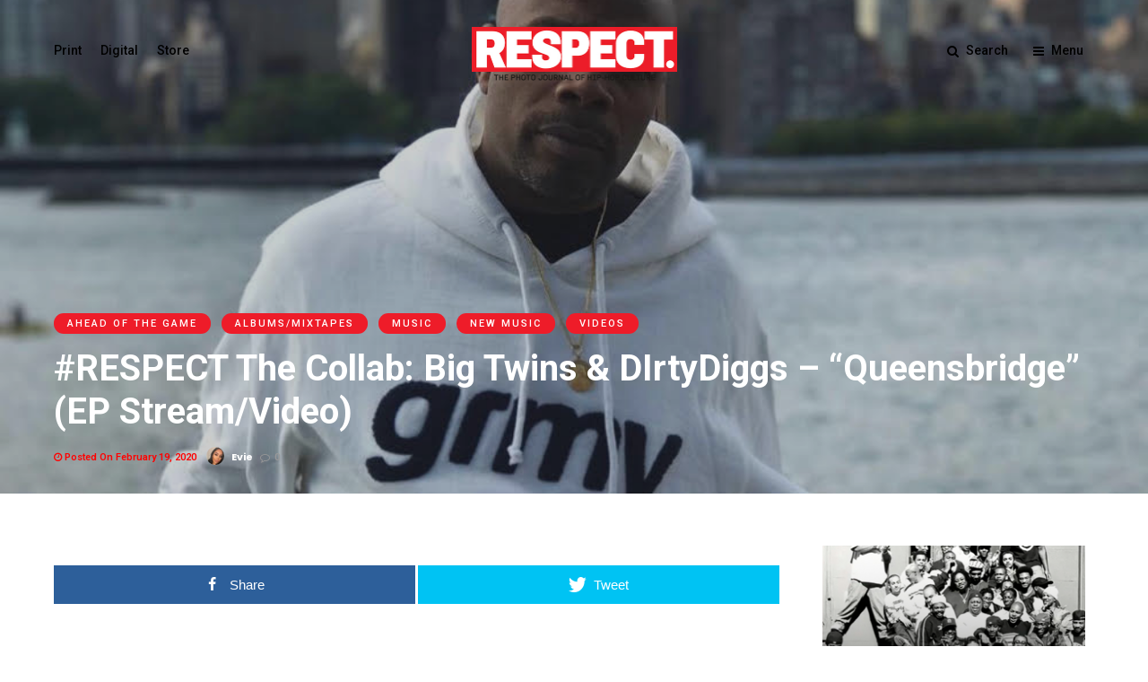

--- FILE ---
content_type: text/html; charset=UTF-8
request_url: https://respect-mag.com/2020/02/respect-the-collab-big-twins-dirtydiggs-queensbridge-ep-stream-video/
body_size: 21172
content:
<!DOCTYPE html>
<html lang="en-US" >
<head>
<link rel="profile" href="https://gmpg.org/xfn/11" />
<link rel="pingback" href="https://respect-mag.com/xmlrpc.php" />
<!-- Global site tag (gtag.js) - Google Analytics -->
<script async src="https://www.googletagmanager.com/gtag/js?id=UA-30645438-1"></script>
<script>
window.dataLayer = window.dataLayer || [];
function gtag(){dataLayer.push(arguments);}
gtag('js', new Date());
gtag('config', 'UA-30645438-1');
</script>
<script async src="//pagead2.googlesyndication.com/pagead/js/adsbygoogle.js"></script>
<script>
(adsbygoogle = window.adsbygoogle || []).push({
google_ad_client: "ca-pub-6663449431820094",
enable_page_level_ads: true
});
</script>
<script async src="https://securepubads.g.doubleclick.net/tag/js/gpt.js"></script>
<script>
window.googletag = window.googletag || {cmd: []};
googletag.cmd.push(function() {
googletag.defineSlot('/5308475/300x600_ros', [300, 600], 'div-gpt-ad-1623537474263-0').addService(googletag.pubads());
googletag.pubads().enableSingleRequest();
googletag.enableServices();
});
</script>
<script async src="https://securepubads.g.doubleclick.net/tag/js/gpt.js"></script>
<script>
window.googletag = window.googletag || {cmd: []};
googletag.cmd.push(function() {
googletag.defineSlot('/5308475/300x250_btf_ros', [300, 250], 'div-gpt-ad-1623539248624-0').addService(googletag.pubads());
googletag.pubads().enableSingleRequest();
googletag.enableServices();
});
</script>
<meta name='robots' content='index, follow, max-image-preview:large, max-snippet:-1, max-video-preview:-1' />
<style>img:is([sizes="auto" i], [sizes^="auto," i]) { contain-intrinsic-size: 3000px 1500px }</style>
<!-- Open Graph Meta Tags generated by MashShare 3.8.8 - https://mashshare.net -->
<meta property="og:type" content="article" /> 
<meta property="og:title" content="#RESPECT The Collab: Big Twins & DIrtyDiggs – &quot;Queensbridge&quot; (EP Stream/Video)" />
<meta property="og:description" content="https://youtu.be/jitXKZK8LLM    The New York-meets-Los Angeles team of rapper Big Twins and production duo DirtyDiggs pack more into their Queensbridge EP than most acts could hope to do on a full-length effort. That’s because the six tracks on here embody the passion and" />
<meta property="og:image" content="https://respect-mag.com/wp-content/uploads/2020/02/big-twins.jpg" />
<meta property="og:url" content="https://respect-mag.com/2020/02/respect-the-collab-big-twins-dirtydiggs-queensbridge-ep-stream-video/" />
<meta property="og:site_name" content="RESPECT. | The Photo Journal of Hip-Hop Culture" />
<meta property="article:publisher" content="https://www.facebook.com/respectmag" />
<meta property="article:published_time" content="2020-02-19T19:05:27-05:00" />
<meta property="article:modified_time" content="2020-02-19T19:06:39-05:00" />
<meta property="og:updated_time" content="2020-02-19T19:06:39-05:00" />
<!-- Open Graph Meta Tags generated by MashShare 3.8.8 - https://www.mashshare.net -->
<!-- Twitter Card generated by MashShare 3.8.8 - https://www.mashshare.net -->
<meta property="og:image:width" content="1000" />
<meta property="og:image:height" content="667" />
<meta name="twitter:card" content="summary_large_image">
<meta name="twitter:title" content="#RESPECT The Collab: Big Twins & DIrtyDiggs – &quot;Queensbridge&quot; (EP Stream/Video)">
<meta name="twitter:description" content="https://youtu.be/jitXKZK8LLM    The New York-meets-Los Angeles team of rapper Big Twins and production duo DirtyDiggs pack more into their Queensbridge EP than most acts could hope to do on a full-length effort. That’s because the six tracks on here embody the passion and">
<meta name="twitter:image" content="https://respect-mag.com/wp-content/uploads/2020/02/big-twins.jpg">
<meta name="twitter:site" content="@respectmag">
<!-- Twitter Card generated by MashShare 3.8.8 - https://www.mashshare.net -->
<!-- This site is optimized with the Yoast SEO plugin v19.10 - https://yoast.com/wordpress/plugins/seo/ -->
<title>#RESPECT The Collab: Big Twins &amp; DIrtyDiggs - &quot;Queensbridge&quot; (EP Stream/Video) - RESPECT. | The Photo Journal of Hip-Hop Culture</title>
<link rel="canonical" href="https://respect-mag.com/2020/02/respect-the-collab-big-twins-dirtydiggs-queensbridge-ep-stream-video/" />
<meta property="og:locale" content="en_US" />
<meta property="og:type" content="article" />
<meta property="og:title" content="#RESPECT The Collab: Big Twins &amp; DIrtyDiggs - &quot;Queensbridge&quot; (EP Stream/Video) - RESPECT. | The Photo Journal of Hip-Hop Culture" />
<meta property="og:description" content="The New York-meets-Los Angeles team of rapper Big Twins and production duo DirtyDiggs pack more into their Queensbridge EP than most acts could hope to do on a full-length effort. That’s because the six tracks on here embody the passion and spirit of the Queensbridge native [&hellip;]" />
<meta property="og:url" content="https://respect-mag.com/2020/02/respect-the-collab-big-twins-dirtydiggs-queensbridge-ep-stream-video/" />
<meta property="og:site_name" content="RESPECT. | The Photo Journal of Hip-Hop Culture" />
<meta property="article:publisher" content="https://www.facebook.com/respectmag/" />
<meta property="article:published_time" content="2020-02-20T00:05:27+00:00" />
<meta property="article:modified_time" content="2020-02-20T00:06:39+00:00" />
<meta property="og:image" content="https://i0.wp.com/respect-mag.com/wp-content/uploads/2020/02/big-twins.jpg?fit=1000%2C667&ssl=1" />
<meta property="og:image:width" content="1000" />
<meta property="og:image:height" content="667" />
<meta property="og:image:type" content="image/jpeg" />
<meta name="author" content="Evie" />
<meta name="twitter:card" content="summary_large_image" />
<meta name="twitter:creator" content="@respectmag" />
<meta name="twitter:site" content="@respectmag" />
<meta name="twitter:label1" content="Written by" />
<meta name="twitter:data1" content="Evie" />
<meta name="twitter:label2" content="Est. reading time" />
<meta name="twitter:data2" content="3 minutes" />
<script type="application/ld+json" class="yoast-schema-graph">{"@context":"https://schema.org","@graph":[{"@type":"Article","@id":"https://respect-mag.com/2020/02/respect-the-collab-big-twins-dirtydiggs-queensbridge-ep-stream-video/#article","isPartOf":{"@id":"https://respect-mag.com/2020/02/respect-the-collab-big-twins-dirtydiggs-queensbridge-ep-stream-video/"},"author":{"name":"Evie","@id":"https://respect-mag.com/#/schema/person/1ff4bee0d8fb4410050e1081fabf1017"},"headline":"#RESPECT The Collab: Big Twins &#038; DIrtyDiggs &#8211; &#8220;Queensbridge&#8221; (EP Stream/Video)","datePublished":"2020-02-20T00:05:27+00:00","dateModified":"2020-02-20T00:06:39+00:00","mainEntityOfPage":{"@id":"https://respect-mag.com/2020/02/respect-the-collab-big-twins-dirtydiggs-queensbridge-ep-stream-video/"},"wordCount":558,"commentCount":0,"publisher":{"@id":"https://respect-mag.com/#organization"},"image":{"@id":"https://respect-mag.com/2020/02/respect-the-collab-big-twins-dirtydiggs-queensbridge-ep-stream-video/#primaryimage"},"thumbnailUrl":"https://i0.wp.com/respect-mag.com/wp-content/uploads/2020/02/big-twins.jpg?fit=1000%2C667&ssl=1","keywords":["Big Twins","DirtyDiggs","QueensBridge"],"articleSection":["Ahead Of The Game","Albums/Mixtapes","Music","New Music","Videos"],"inLanguage":"en-US","potentialAction":[{"@type":"CommentAction","name":"Comment","target":["https://respect-mag.com/2020/02/respect-the-collab-big-twins-dirtydiggs-queensbridge-ep-stream-video/#respond"]}]},{"@type":"WebPage","@id":"https://respect-mag.com/2020/02/respect-the-collab-big-twins-dirtydiggs-queensbridge-ep-stream-video/","url":"https://respect-mag.com/2020/02/respect-the-collab-big-twins-dirtydiggs-queensbridge-ep-stream-video/","name":"#RESPECT The Collab: Big Twins & DIrtyDiggs - \"Queensbridge\" (EP Stream/Video) - RESPECT. | The Photo Journal of Hip-Hop Culture","isPartOf":{"@id":"https://respect-mag.com/#website"},"primaryImageOfPage":{"@id":"https://respect-mag.com/2020/02/respect-the-collab-big-twins-dirtydiggs-queensbridge-ep-stream-video/#primaryimage"},"image":{"@id":"https://respect-mag.com/2020/02/respect-the-collab-big-twins-dirtydiggs-queensbridge-ep-stream-video/#primaryimage"},"thumbnailUrl":"https://i0.wp.com/respect-mag.com/wp-content/uploads/2020/02/big-twins.jpg?fit=1000%2C667&ssl=1","datePublished":"2020-02-20T00:05:27+00:00","dateModified":"2020-02-20T00:06:39+00:00","breadcrumb":{"@id":"https://respect-mag.com/2020/02/respect-the-collab-big-twins-dirtydiggs-queensbridge-ep-stream-video/#breadcrumb"},"inLanguage":"en-US","potentialAction":[{"@type":"ReadAction","target":["https://respect-mag.com/2020/02/respect-the-collab-big-twins-dirtydiggs-queensbridge-ep-stream-video/"]}]},{"@type":"ImageObject","inLanguage":"en-US","@id":"https://respect-mag.com/2020/02/respect-the-collab-big-twins-dirtydiggs-queensbridge-ep-stream-video/#primaryimage","url":"https://i0.wp.com/respect-mag.com/wp-content/uploads/2020/02/big-twins.jpg?fit=1000%2C667&ssl=1","contentUrl":"https://i0.wp.com/respect-mag.com/wp-content/uploads/2020/02/big-twins.jpg?fit=1000%2C667&ssl=1","width":1000,"height":667,"caption":"Big Twins"},{"@type":"BreadcrumbList","@id":"https://respect-mag.com/2020/02/respect-the-collab-big-twins-dirtydiggs-queensbridge-ep-stream-video/#breadcrumb","itemListElement":[{"@type":"ListItem","position":1,"name":"Home","item":"https://respect-mag.com/"},{"@type":"ListItem","position":2,"name":"#RESPECT The Collab: Big Twins &#038; DIrtyDiggs &#8211; &#8220;Queensbridge&#8221; (EP Stream/Video)"}]},{"@type":"WebSite","@id":"https://respect-mag.com/#website","url":"https://respect-mag.com/","name":"RESPECT. | The Photo Journal of Hip-Hop Culture","description":"The Photo Journal of Hip-Hop Culture","publisher":{"@id":"https://respect-mag.com/#organization"},"potentialAction":[{"@type":"SearchAction","target":{"@type":"EntryPoint","urlTemplate":"https://respect-mag.com/?s={search_term_string}"},"query-input":"required name=search_term_string"}],"inLanguage":"en-US"},{"@type":"Organization","@id":"https://respect-mag.com/#organization","name":"RESPECT. Magazine","url":"https://respect-mag.com/","logo":{"@type":"ImageObject","inLanguage":"en-US","@id":"https://respect-mag.com/#/schema/logo/image/","url":"https://i0.wp.com/respect-mag.com/wp-content/uploads/2018/09/respectlogo-e1591065274392.jpg?fit=300%2C65&ssl=1","contentUrl":"https://i0.wp.com/respect-mag.com/wp-content/uploads/2018/09/respectlogo-e1591065274392.jpg?fit=300%2C65&ssl=1","width":300,"height":65,"caption":"RESPECT. Magazine"},"image":{"@id":"https://respect-mag.com/#/schema/logo/image/"},"sameAs":["https://www.instagram.com/respectthemag/","https://www.linkedin.com/company/respect.-magazine/","https://www.youtube.com/RESPECTMagazine","https://www.facebook.com/respectmag/","https://twitter.com/respectmag"]},{"@type":"Person","@id":"https://respect-mag.com/#/schema/person/1ff4bee0d8fb4410050e1081fabf1017","name":"Evie","image":{"@type":"ImageObject","inLanguage":"en-US","@id":"https://respect-mag.com/#/schema/person/image/","url":"https://secure.gravatar.com/avatar/ca9a549d8f7cee847e93f11cb2cdbb596bd0329259db3b07a7596f89e50a1cdc?s=96&d=mm&r=g","contentUrl":"https://secure.gravatar.com/avatar/ca9a549d8f7cee847e93f11cb2cdbb596bd0329259db3b07a7596f89e50a1cdc?s=96&d=mm&r=g","caption":"Evie"},"description":"Online Content Editor","url":"https://respect-mag.com/author/evie-blanco/"}]}</script>
<!-- / Yoast SEO plugin. -->
<link rel='dns-prefetch' href='//secure.gravatar.com' />
<link rel='dns-prefetch' href='//fonts.googleapis.com' />
<link rel='dns-prefetch' href='//v0.wordpress.com' />
<link rel='dns-prefetch' href='//c0.wp.com' />
<link rel='dns-prefetch' href='//i0.wp.com' />
<link rel="alternate" type="application/rss+xml" title="RESPECT. | The Photo Journal of Hip-Hop Culture &raquo; Feed" href="https://respect-mag.com/feed/" />
<link rel="alternate" type="application/rss+xml" title="RESPECT. | The Photo Journal of Hip-Hop Culture &raquo; Comments Feed" href="https://respect-mag.com/comments/feed/" />
<meta name="viewport" content="width=device-width, initial-scale=1, maximum-scale=1" /><meta name="format-detection" content="telephone=no"><meta property="og:type" content="article" /><meta property="og:image" content="https://i0.wp.com/respect-mag.com/wp-content/uploads/2020/02/big-twins.jpg?resize=600%2C454&#038;ssl=1"/><meta property="og:title" content="#RESPECT The Collab: Big Twins &#038; DIrtyDiggs &#8211; &#8220;Queensbridge&#8221; (EP Stream/Video)"/><meta property="og:url" content="https://respect-mag.com/2020/02/respect-the-collab-big-twins-dirtydiggs-queensbridge-ep-stream-video/"/><meta property="og:description" content=""/><link rel="alternate" type="application/rss+xml" title="RESPECT. | The Photo Journal of Hip-Hop Culture &raquo; #RESPECT The Collab: Big Twins &#038; DIrtyDiggs &#8211; &#8220;Queensbridge&#8221; (EP Stream/Video) Comments Feed" href="https://respect-mag.com/2020/02/respect-the-collab-big-twins-dirtydiggs-queensbridge-ep-stream-video/feed/" />
<link rel='stylesheet' id='wp-block-library-css' href='https://c0.wp.com/c/6.8.3/wp-includes/css/dist/block-library/style.min.css' type='text/css' media='all' />
<style id='wp-block-library-inline-css' type='text/css'>
.has-text-align-justify{text-align:justify;}
</style>
<style id='classic-theme-styles-inline-css' type='text/css'>
/*! This file is auto-generated */
.wp-block-button__link{color:#fff;background-color:#32373c;border-radius:9999px;box-shadow:none;text-decoration:none;padding:calc(.667em + 2px) calc(1.333em + 2px);font-size:1.125em}.wp-block-file__button{background:#32373c;color:#fff;text-decoration:none}
</style>
<link rel='stylesheet' id='mediaelement-css' href='https://c0.wp.com/c/6.8.3/wp-includes/js/mediaelement/mediaelementplayer-legacy.min.css' type='text/css' media='all' />
<link rel='stylesheet' id='wp-mediaelement-css' href='https://c0.wp.com/c/6.8.3/wp-includes/js/mediaelement/wp-mediaelement.min.css' type='text/css' media='all' />
<style id='global-styles-inline-css' type='text/css'>
:root{--wp--preset--aspect-ratio--square: 1;--wp--preset--aspect-ratio--4-3: 4/3;--wp--preset--aspect-ratio--3-4: 3/4;--wp--preset--aspect-ratio--3-2: 3/2;--wp--preset--aspect-ratio--2-3: 2/3;--wp--preset--aspect-ratio--16-9: 16/9;--wp--preset--aspect-ratio--9-16: 9/16;--wp--preset--color--black: #000000;--wp--preset--color--cyan-bluish-gray: #abb8c3;--wp--preset--color--white: #ffffff;--wp--preset--color--pale-pink: #f78da7;--wp--preset--color--vivid-red: #cf2e2e;--wp--preset--color--luminous-vivid-orange: #ff6900;--wp--preset--color--luminous-vivid-amber: #fcb900;--wp--preset--color--light-green-cyan: #7bdcb5;--wp--preset--color--vivid-green-cyan: #00d084;--wp--preset--color--pale-cyan-blue: #8ed1fc;--wp--preset--color--vivid-cyan-blue: #0693e3;--wp--preset--color--vivid-purple: #9b51e0;--wp--preset--gradient--vivid-cyan-blue-to-vivid-purple: linear-gradient(135deg,rgba(6,147,227,1) 0%,rgb(155,81,224) 100%);--wp--preset--gradient--light-green-cyan-to-vivid-green-cyan: linear-gradient(135deg,rgb(122,220,180) 0%,rgb(0,208,130) 100%);--wp--preset--gradient--luminous-vivid-amber-to-luminous-vivid-orange: linear-gradient(135deg,rgba(252,185,0,1) 0%,rgba(255,105,0,1) 100%);--wp--preset--gradient--luminous-vivid-orange-to-vivid-red: linear-gradient(135deg,rgba(255,105,0,1) 0%,rgb(207,46,46) 100%);--wp--preset--gradient--very-light-gray-to-cyan-bluish-gray: linear-gradient(135deg,rgb(238,238,238) 0%,rgb(169,184,195) 100%);--wp--preset--gradient--cool-to-warm-spectrum: linear-gradient(135deg,rgb(74,234,220) 0%,rgb(151,120,209) 20%,rgb(207,42,186) 40%,rgb(238,44,130) 60%,rgb(251,105,98) 80%,rgb(254,248,76) 100%);--wp--preset--gradient--blush-light-purple: linear-gradient(135deg,rgb(255,206,236) 0%,rgb(152,150,240) 100%);--wp--preset--gradient--blush-bordeaux: linear-gradient(135deg,rgb(254,205,165) 0%,rgb(254,45,45) 50%,rgb(107,0,62) 100%);--wp--preset--gradient--luminous-dusk: linear-gradient(135deg,rgb(255,203,112) 0%,rgb(199,81,192) 50%,rgb(65,88,208) 100%);--wp--preset--gradient--pale-ocean: linear-gradient(135deg,rgb(255,245,203) 0%,rgb(182,227,212) 50%,rgb(51,167,181) 100%);--wp--preset--gradient--electric-grass: linear-gradient(135deg,rgb(202,248,128) 0%,rgb(113,206,126) 100%);--wp--preset--gradient--midnight: linear-gradient(135deg,rgb(2,3,129) 0%,rgb(40,116,252) 100%);--wp--preset--font-size--small: 13px;--wp--preset--font-size--medium: 20px;--wp--preset--font-size--large: 36px;--wp--preset--font-size--x-large: 42px;--wp--preset--spacing--20: 0.44rem;--wp--preset--spacing--30: 0.67rem;--wp--preset--spacing--40: 1rem;--wp--preset--spacing--50: 1.5rem;--wp--preset--spacing--60: 2.25rem;--wp--preset--spacing--70: 3.38rem;--wp--preset--spacing--80: 5.06rem;--wp--preset--shadow--natural: 6px 6px 9px rgba(0, 0, 0, 0.2);--wp--preset--shadow--deep: 12px 12px 50px rgba(0, 0, 0, 0.4);--wp--preset--shadow--sharp: 6px 6px 0px rgba(0, 0, 0, 0.2);--wp--preset--shadow--outlined: 6px 6px 0px -3px rgba(255, 255, 255, 1), 6px 6px rgba(0, 0, 0, 1);--wp--preset--shadow--crisp: 6px 6px 0px rgba(0, 0, 0, 1);}:where(.is-layout-flex){gap: 0.5em;}:where(.is-layout-grid){gap: 0.5em;}body .is-layout-flex{display: flex;}.is-layout-flex{flex-wrap: wrap;align-items: center;}.is-layout-flex > :is(*, div){margin: 0;}body .is-layout-grid{display: grid;}.is-layout-grid > :is(*, div){margin: 0;}:where(.wp-block-columns.is-layout-flex){gap: 2em;}:where(.wp-block-columns.is-layout-grid){gap: 2em;}:where(.wp-block-post-template.is-layout-flex){gap: 1.25em;}:where(.wp-block-post-template.is-layout-grid){gap: 1.25em;}.has-black-color{color: var(--wp--preset--color--black) !important;}.has-cyan-bluish-gray-color{color: var(--wp--preset--color--cyan-bluish-gray) !important;}.has-white-color{color: var(--wp--preset--color--white) !important;}.has-pale-pink-color{color: var(--wp--preset--color--pale-pink) !important;}.has-vivid-red-color{color: var(--wp--preset--color--vivid-red) !important;}.has-luminous-vivid-orange-color{color: var(--wp--preset--color--luminous-vivid-orange) !important;}.has-luminous-vivid-amber-color{color: var(--wp--preset--color--luminous-vivid-amber) !important;}.has-light-green-cyan-color{color: var(--wp--preset--color--light-green-cyan) !important;}.has-vivid-green-cyan-color{color: var(--wp--preset--color--vivid-green-cyan) !important;}.has-pale-cyan-blue-color{color: var(--wp--preset--color--pale-cyan-blue) !important;}.has-vivid-cyan-blue-color{color: var(--wp--preset--color--vivid-cyan-blue) !important;}.has-vivid-purple-color{color: var(--wp--preset--color--vivid-purple) !important;}.has-black-background-color{background-color: var(--wp--preset--color--black) !important;}.has-cyan-bluish-gray-background-color{background-color: var(--wp--preset--color--cyan-bluish-gray) !important;}.has-white-background-color{background-color: var(--wp--preset--color--white) !important;}.has-pale-pink-background-color{background-color: var(--wp--preset--color--pale-pink) !important;}.has-vivid-red-background-color{background-color: var(--wp--preset--color--vivid-red) !important;}.has-luminous-vivid-orange-background-color{background-color: var(--wp--preset--color--luminous-vivid-orange) !important;}.has-luminous-vivid-amber-background-color{background-color: var(--wp--preset--color--luminous-vivid-amber) !important;}.has-light-green-cyan-background-color{background-color: var(--wp--preset--color--light-green-cyan) !important;}.has-vivid-green-cyan-background-color{background-color: var(--wp--preset--color--vivid-green-cyan) !important;}.has-pale-cyan-blue-background-color{background-color: var(--wp--preset--color--pale-cyan-blue) !important;}.has-vivid-cyan-blue-background-color{background-color: var(--wp--preset--color--vivid-cyan-blue) !important;}.has-vivid-purple-background-color{background-color: var(--wp--preset--color--vivid-purple) !important;}.has-black-border-color{border-color: var(--wp--preset--color--black) !important;}.has-cyan-bluish-gray-border-color{border-color: var(--wp--preset--color--cyan-bluish-gray) !important;}.has-white-border-color{border-color: var(--wp--preset--color--white) !important;}.has-pale-pink-border-color{border-color: var(--wp--preset--color--pale-pink) !important;}.has-vivid-red-border-color{border-color: var(--wp--preset--color--vivid-red) !important;}.has-luminous-vivid-orange-border-color{border-color: var(--wp--preset--color--luminous-vivid-orange) !important;}.has-luminous-vivid-amber-border-color{border-color: var(--wp--preset--color--luminous-vivid-amber) !important;}.has-light-green-cyan-border-color{border-color: var(--wp--preset--color--light-green-cyan) !important;}.has-vivid-green-cyan-border-color{border-color: var(--wp--preset--color--vivid-green-cyan) !important;}.has-pale-cyan-blue-border-color{border-color: var(--wp--preset--color--pale-cyan-blue) !important;}.has-vivid-cyan-blue-border-color{border-color: var(--wp--preset--color--vivid-cyan-blue) !important;}.has-vivid-purple-border-color{border-color: var(--wp--preset--color--vivid-purple) !important;}.has-vivid-cyan-blue-to-vivid-purple-gradient-background{background: var(--wp--preset--gradient--vivid-cyan-blue-to-vivid-purple) !important;}.has-light-green-cyan-to-vivid-green-cyan-gradient-background{background: var(--wp--preset--gradient--light-green-cyan-to-vivid-green-cyan) !important;}.has-luminous-vivid-amber-to-luminous-vivid-orange-gradient-background{background: var(--wp--preset--gradient--luminous-vivid-amber-to-luminous-vivid-orange) !important;}.has-luminous-vivid-orange-to-vivid-red-gradient-background{background: var(--wp--preset--gradient--luminous-vivid-orange-to-vivid-red) !important;}.has-very-light-gray-to-cyan-bluish-gray-gradient-background{background: var(--wp--preset--gradient--very-light-gray-to-cyan-bluish-gray) !important;}.has-cool-to-warm-spectrum-gradient-background{background: var(--wp--preset--gradient--cool-to-warm-spectrum) !important;}.has-blush-light-purple-gradient-background{background: var(--wp--preset--gradient--blush-light-purple) !important;}.has-blush-bordeaux-gradient-background{background: var(--wp--preset--gradient--blush-bordeaux) !important;}.has-luminous-dusk-gradient-background{background: var(--wp--preset--gradient--luminous-dusk) !important;}.has-pale-ocean-gradient-background{background: var(--wp--preset--gradient--pale-ocean) !important;}.has-electric-grass-gradient-background{background: var(--wp--preset--gradient--electric-grass) !important;}.has-midnight-gradient-background{background: var(--wp--preset--gradient--midnight) !important;}.has-small-font-size{font-size: var(--wp--preset--font-size--small) !important;}.has-medium-font-size{font-size: var(--wp--preset--font-size--medium) !important;}.has-large-font-size{font-size: var(--wp--preset--font-size--large) !important;}.has-x-large-font-size{font-size: var(--wp--preset--font-size--x-large) !important;}
:where(.wp-block-post-template.is-layout-flex){gap: 1.25em;}:where(.wp-block-post-template.is-layout-grid){gap: 1.25em;}
:where(.wp-block-columns.is-layout-flex){gap: 2em;}:where(.wp-block-columns.is-layout-grid){gap: 2em;}
:root :where(.wp-block-pullquote){font-size: 1.5em;line-height: 1.6;}
</style>
<link rel='stylesheet' id='mashsb-styles-css' href='//respect-mag.com/wp-content/cache/wpfc-minified/mmfzrz6e/bj60b.css' type='text/css' media='all' />
<style id='mashsb-styles-inline-css' type='text/css'>
.mashsb-count {color:#cccccc;}@media only screen and (min-width:568px){.mashsb-buttons a {min-width: 177px;}}
</style>
<link rel='stylesheet' id='wpos-slick-style-css' href='//respect-mag.com/wp-content/cache/wpfc-minified/g26cd44f/bj60b.css' type='text/css' media='all' />
<link rel='stylesheet' id='wpls-public-style-css' href='//respect-mag.com/wp-content/cache/wpfc-minified/kqgxme68/bj60b.css' type='text/css' media='all' />
<link rel='stylesheet' id='grandmagazine-reset-css-css' href='//respect-mag.com/wp-content/cache/wpfc-minified/7j6efw2l/bj60b.css' type='text/css' media='all' />
<link rel='stylesheet' id='grandmagazine-wordpress-css-css' href='//respect-mag.com/wp-content/cache/wpfc-minified/q9nx4o8v/bj60b.css' type='text/css' media='all' />
<link rel='stylesheet' id='grandmagazine-animation-css' href='//respect-mag.com/wp-content/cache/wpfc-minified/88ei7hbi/bj60b.css' type='text/css' media='all' />
<link rel='stylesheet' id='magnific-css' href='//respect-mag.com/wp-content/cache/wpfc-minified/jlq1gl1q/bj60b.css' type='text/css' media='all' />
<link rel='stylesheet' id='grandmagazine-jquery-ui-css-css' href='//respect-mag.com/wp-content/cache/wpfc-minified/7j9or9yn/bj60b.css' type='text/css' media='all' />
<link rel='stylesheet' id='flexslider-css' href='//respect-mag.com/wp-content/cache/wpfc-minified/qve6kkwl/bj60b.css' type='text/css' media='all' />
<link rel='stylesheet' id='tooltipster-css' href='//respect-mag.com/wp-content/cache/wpfc-minified/mnmlme6r/bj60b.css' type='text/css' media='all' />
<link rel='stylesheet' id='grandmagazine-screen-css-css' href='//respect-mag.com/wp-content/cache/wpfc-minified/g51ccfkq/bj60b.css' type='text/css' media='all' />
<link rel='stylesheet' id='grandmagazine-fonts-css' href='https://fonts.googleapis.com/css?family=Roboto%3A300%2C400%2C500%2C600%2C700%7CPoppins%3A300%2C400%2C500%2C600%2C700&#038;subset=latin%2Ccyrillic-ext%2Cgreek-ext%2Ccyrillic' type='text/css' media='all' />
<link rel='stylesheet' id='fontawesome-css' href='//respect-mag.com/wp-content/cache/wpfc-minified/loymlncx/bj60b.css' type='text/css' media='all' />
<link rel='stylesheet' id='grandmagazine-script-custom-css-css' href='//respect-mag.com/wp-content/cache/wpfc-minified/q1um95z/bj60b.css' type='text/css' media='all' />
<link rel='stylesheet' id='slb_core-css' href='//respect-mag.com/wp-content/cache/wpfc-minified/lozp0ir9/bj60b.css' type='text/css' media='all' />
<link rel='stylesheet' id='grandmagazine-script-responsive-css-css' href='//respect-mag.com/wp-content/cache/wpfc-minified/loeh7lhv/bj60b.css' type='text/css' media='all' />
<link rel='stylesheet' id='kirki_google_fonts-css' href='https://fonts.googleapis.com/css?family=Roboto%3A700%2C500%2C500%2C500%2C100%2C100italic%2C300%2C300italic%2Cregular%2Citalic%2C500%2C500italic%2C700%2C700italic%2C900%2C900italic%7CPoppins%3A500%2C500%2C500%2C100%2C100italic%2C200%2C200italic%2C300%2C300italic%2Cregular%2Citalic%2C500%2C500italic%2C600%2C600italic%2C700%2C700italic%2C800%2C800italic%2C900%2C900italic&#038;subset' type='text/css' media='all' />
<link rel='stylesheet' id='kirki-styles-global-css' href='//respect-mag.com/wp-content/themes/RESPECT2.0/modules/kirki/assets/css/kirki-styles.css' type='text/css' media='all' />
<style id='kirki-styles-global-inline-css' type='text/css'>
body, input[type=text], input[type=email], input[type=url], input[type=password], textarea{font-family:Roboto, Helvetica, Arial, sans-serif;}body, input[type=text], input[type=password], input[type=email], input[type=url], input[type=date], textarea{font-size:15px;}h1, h2, h3, h4, h5, h6, h7, .page_tagline, .author_label, blockquote, #post_filter li a{font-family:Roboto, Helvetica, Arial, sans-serif;}h1, h2, h3, h4, h5, h6, h7{font-weight:700;letter-spacing:0px;}h1{font-size:34px;}h2{font-size:30px;}h3{font-size:26px;}h4{font-size:22px;}h5{font-size:18px;}h6{font-size:16px;}.post_info_cat a, #post_info_bar #post_indicator, #post_filter li a.filter_active, .post_circle_thumb .popular_order, .post_share_text, .post_excerpt.post_tag a:hover{background:#ee1c29;}#page_content_wrapper .sidebar .content .sidebar_widget li.widget_mc4wp_form_widget h2.widgettitle, #footer ul.sidebar_widget > li.widget_mc4wp_form_widget h2.widgettitle, .mobile_menu_wrapper .sidebar_wrapper .sidebar .content .sidebar_widget li.widget_mc4wp_form_widget h2.widgettitle, .mashsb-count, #page_caption .return_home, blockquote:before{color:#ee1c29;}#page_caption .return_home, .post_share_text, blockquote:after, blockquote:after, .post_excerpt.post_tag a:hover{border-color:#ee1c29;}body, #gallery_lightbox h2, .slider_wrapper .gallery_image_caption h2, .post_info a{color:#0a0a0a;}::selection{background-color:#0a0a0a;}a, .post_header h5 a:hover, .post_header h3 a:hover, .post_header.grid h6 a:hover, .post_header.fullwidth h4 a:hover, .post_header h5 a:hover{color:#ee1c29;}.post_info_cat a:hover{background:#ee1c29;}a:hover, a:active, .post_info_comment a i{color:#ee1c29;}h1, h2, h3, h4, h5, pre, code, tt, blockquote, .post_header h5 a, .post_header h3 a, .post_header.grid h6 a, .post_header.fullwidth h4 a, .post_header h5 a, blockquote, .site_loading_logo_item i, .post_excerpt.post_tag a, .readmore, #autocomplete li:not(.view_all) a, .browse_category_wrapper li a .browse_category_name{color:#000000;}#social_share_wrapper, hr, #social_share_wrapper, .post.type-post, .comment .right, .widget_tag_cloud div a, .meta-tags a, .tag_cloud a, #footer, #post_more_wrapper, #page_content_wrapper .inner .sidebar_wrapper ul.sidebar_widget li.widget_nav_menu ul.menu li.current-menu-item a, .page_content_wrapper .inner .sidebar_wrapper ul.sidebar_widget li.widget_nav_menu ul.menu li.current-menu-item a, #autocomplete, .page_tagline, .fullwidth_comment_wrapper, #page_content_wrapper .sidebar .content .sidebar_widget li h2.widgettitle, h2.widgettitle, h5.widgettitle, .pagination, .loaded_no_results, .loading_button_wrapper, #page_caption, .comment{border-color:#e1e1e1;}input[type=text], input[type=password], input[type=email], input[type=url], textarea{background-color:#EFEFEF;color:#444444;border-color:#EFEFEF;}input[type=text]:focus, input[type=password]:focus, input[type=email]:focus, input[type=url]:focus, textarea:focus{border-color:#f0f0f0;background:#f0f0f0;}input[type=submit], input[type=button], a.button, .button{font-family:Poppins, Helvetica, Arial, sans-serif;}input[type=submit], input[type=button], a.button, .button, .pagination a:hover, #toTop, #close_mobile_menu, #close_search, #close_browse, .woocommerce #respond input#submit.alt, .woocommerce a.button.alt, .woocommerce button.button.alt, .woocommerce input.button.alt{background-color:#ee1c29;}.readmore:hover{border-color:#ee1c29;color:#ee1c29;}input[type=submit], input[type=button], a.button, .button, #toTop, #close_mobile_menu, #close_search, #close_browse, .woocommerce #respond input#submit.alt, .woocommerce a.button.alt, .woocommerce button.button.alt, .woocommerce input.button.alt{color:#ffffff;border-color:#ee1c29;}.frame_top, .frame_bottom, .frame_left, .frame_right{background:#000000;}#menu_wrapper .nav ul li a, #menu_wrapper div .nav li > a, #logo_right_button a{font-family:Roboto, Helvetica, Arial, sans-serif;font-size:14px;font-weight:500;letter-spacing:0px;text-transform:none;color:#000000;}#menu_wrapper .nav ul li a.hover, #menu_wrapper .nav ul li a:hover, #menu_wrapper div .nav li a.hover, #menu_wrapper div .nav li a:hover{color:#ee1c29;}#menu_wrapper div .nav > li.current-menu-item > a, #menu_wrapper div .nav > li.current-menu-parent > a, #menu_wrapper div .nav > li.current-menu-ancestor > a{color:#ee1c29;}.top_bar{background:#ffffff;}#menu_wrapper .nav ul li ul li a, #menu_wrapper div .nav li ul li a, #menu_wrapper div .nav li.current-menu-parent ul li a{font-size:12px;font-weight:500;letter-spacing:0px;text-transform:none;color:#000000;}#menu_wrapper .nav ul li ul li a:hover, #menu_wrapper div .nav li ul li a:hover, #menu_wrapper div .nav li.current-menu-parent ul li a:hover, #menu_wrapper .nav ul li.megamenu ul li ul li a:hover, #menu_wrapper div .nav li.megamenu ul li ul li a:hover, #menu_wrapper .nav ul li.megamenu ul li ul li a:active, #menu_wrapper div .nav li.megamenu ul li ul li a:active{color:#ee1c29;background:#ffffff;}#menu_wrapper .nav ul li ul, #menu_wrapper div .nav li ul{background:#ffffff;}.above_top_bar{background:#000000;}#top_menu li a, .top_contact_info, .top_contact_info i, .top_contact_info a, .top_contact_info a:hover, .top_contact_info a:active{color:#ffffff;}.mobile_menu_wrapper{background:#ffffff;}.mobile_main_nav li a, #sub_menu li a{font-family:Roboto, Helvetica, Arial, sans-serif;font-size:14px;text-transform:none;letter-spacing:0px;}.mobile_main_nav li a, #sub_menu li a, .mobile_menu_wrapper .sidebar_wrapper a, .mobile_menu_wrapper .sidebar_wrapper{color:#000000;}.mobile_main_nav li a:hover, .mobile_main_nav li a:active, #sub_menu li a:hover, #sub_menu li a:active{color:#ee1c29;}#page_caption{padding-top:50px;padding-bottom:60px;}#page_caption h1{font-size:40px;}#page_caption h1, .post_caption h1{font-weight:700;text-transform:none;letter-spacing:0px;color:#000000;}#page_caption.hasbg, .post_featured_content_bg{height:550px;}.page_tagline{color:#999999;font-size:14px;font-weight:500;letter-spacing:0px;text-transform:none;}#page_content_wrapper .sidebar .content .sidebar_widget li h2.widgettitle, h2.widgettitle, h5.widgettitle{font-family:Roboto, Helvetica, Arial, sans-serif;font-size:12px;font-weight:600;letter-spacing:2px;text-transform:uppercase;color:#000000;}#page_content_wrapper .inner .sidebar_wrapper .sidebar .content, .page_content_wrapper .inner .sidebar_wrapper .sidebar .content{color:#444444;}#page_content_wrapper .inner .sidebar_wrapper a, .page_content_wrapper .inner .sidebar_wrapper a{color:#000000;}#page_content_wrapper .inner .sidebar_wrapper a:hover, #page_content_wrapper .inner .sidebar_wrapper a:active, .page_content_wrapper .inner .sidebar_wrapper a:hover, .page_content_wrapper .inner .sidebar_wrapper a:active{color:#ee1c29;}.footer_bar{background:#000000;}#footer, #copyright, #footer_browse_category, #footer .post_attribute, #footer .comment_date, #footer .post-date, #footer ul.sidebar_widget > li.widget_mc4wp_form_widget{color:#666666;}#copyright, #copyright a, #copyright a:active, #footer a, #footer a:active, #footer h2.widgettitle, #footer_browse_category h2, #footer_browse_category .browse_category_wrapper li a .browse_category_name{color:#ffffff;}#copyright a:hover, #footer a:hover, .social_wrapper ul li a:hover{color:#999999;}.footer_bar_wrapper, .footer_bar, #footer h2.widgettitle, #footer ul.sidebar_widget > li.widget_mc4wp_form_widget, #footer_browse_category{border-color:#333333;}#footer .widget_tag_cloud div a, #footer_browse_category .browse_category_wrapper li a .browse_category_name{background:#333333;}.footer_bar_wrapper .social_wrapper ul li a{color:#ffffff;}.post_icon_hot{background:#ee1c29;}.post_icon_trend{background:#ee1c29;}.post_header:not(.single) h5, body.single-post .post_header_title h1, .post_related strong, .post_info_comment, .pagination a, #page_content_wrapper .sidebar .content .posts.blog li a, .page_content_wrapper .sidebar .content .posts.blog li a, #footer ul.sidebar_widget .posts.blog li a, #autocomplete li strong{font-family:Roboto, Helvetica, Arial, sans-serif;}.post_header:not(.single) h5, body.single-post .post_header_title h1, #page_content_wrapper .posts.blog li a, .page_content_wrapper .posts.blog li a, #page_content_wrapper .sidebar .content .sidebar_widget > li.widget_recent_entries ul li a, #autocomplete li strong, .post_related strong, #footer ul.sidebar_widget .posts.blog li a, li.widget_post_views_counter_list_widget .post-title{text-transform:none;letter-spacing:0px;}.post_info_date, .post_attribute, .comment_date, .post-date, .post_info_comment, .slide_post_excerpt{font-family:Roboto, Helvetica, Arial, sans-serif;}
</style>
<link rel='stylesheet' id='social-logos-css' href='https://c0.wp.com/p/jetpack/11.5.1/_inc/social-logos/social-logos.min.css' type='text/css' media='all' />
<link rel='stylesheet' id='jetpack_css-css' href='https://c0.wp.com/p/jetpack/11.5.1/css/jetpack.css' type='text/css' media='all' />
<script type="text/javascript" id="jetpack_related-posts-js-extra">
/* <![CDATA[ */
var related_posts_js_options = {"post_heading":"h4"};
/* ]]> */
</script>
<script type="text/javascript" src="https://c0.wp.com/p/jetpack/11.5.1/_inc/build/related-posts/related-posts.min.js" id="jetpack_related-posts-js"></script>
<script src='//respect-mag.com/wp-content/cache/wpfc-minified/f18wghg2/bj60b.js' type="text/javascript"></script>
<!-- <script type="text/javascript" src="https://respect-mag.com/wp-content/plugins/jquery-manager/assets/js/jquery-2.2.4.min.js" id="jquery-core-js"></script> -->
<!-- <script type="text/javascript" src="https://respect-mag.com/wp-content/plugins/jquery-manager/assets/js/jquery-migrate-1.4.1.min.js" id="jquery-migrate-js"></script> -->
<script type="text/javascript" id="mashsb-js-extra">
/* <![CDATA[ */
var mashsb = {"shares":"0","round_shares":"1","animate_shares":"0","dynamic_buttons":"0","share_url":"https:\/\/respect-mag.com\/2020\/02\/respect-the-collab-big-twins-dirtydiggs-queensbridge-ep-stream-video\/","title":"%23RESPECT+The+Collab%3A+Big+Twins+%26+DIrtyDiggs+%E2%80%93+%E2%80%9CQueensbridge%E2%80%9D+%28EP+Stream%2FVideo%29","image":"https:\/\/respect-mag.com\/wp-content\/uploads\/2020\/02\/big-twins.jpg","desc":"https:\/\/youtu.be\/jitXKZK8LLM\r\n\r\nThe New York-meets-Los Angeles team of rapper\u00a0Big Twins\u00a0and production duo\u00a0DirtyDiggs\u00a0pack more into their\u00a0Queensbridge\u00a0EP than most acts could hope to do on a full-length effort. That\u2019s because the six tracks on here embody the passion and \u2026","hashtag":"respectmag","subscribe":"content","subscribe_url":"","activestatus":"1","singular":"1","twitter_popup":"1","refresh":"0","nonce":"f9dddb6cba","postid":"236589","servertime":"1769850272","ajaxurl":"https:\/\/respect-mag.com\/wp-admin\/admin-ajax.php"};
/* ]]> */
</script>
<script src='//respect-mag.com/wp-content/cache/wpfc-minified/kcu4c8p5/bj60b.js' type="text/javascript"></script>
<!-- <script type="text/javascript" src="https://respect-mag.com/wp-content/plugins/mashsharer/assets/js/mashsb.min.js" id="mashsb-js"></script> -->
<link rel="https://api.w.org/" href="https://respect-mag.com/wp-json/" /><link rel="alternate" title="JSON" type="application/json" href="https://respect-mag.com/wp-json/wp/v2/posts/236589" /><link rel="EditURI" type="application/rsd+xml" title="RSD" href="https://respect-mag.com/xmlrpc.php?rsd" />
<meta name="generator" content="WordPress 6.8.3" />
<link rel='shortlink' href='https://wp.me/p3P27B-ZxX' />
<link rel="alternate" title="oEmbed (JSON)" type="application/json+oembed" href="https://respect-mag.com/wp-json/oembed/1.0/embed?url=https%3A%2F%2Frespect-mag.com%2F2020%2F02%2Frespect-the-collab-big-twins-dirtydiggs-queensbridge-ep-stream-video%2F" />
<link rel="alternate" title="oEmbed (XML)" type="text/xml+oembed" href="https://respect-mag.com/wp-json/oembed/1.0/embed?url=https%3A%2F%2Frespect-mag.com%2F2020%2F02%2Frespect-the-collab-big-twins-dirtydiggs-queensbridge-ep-stream-video%2F&#038;format=xml" />
<style>img#wpstats{display:none}</style>
<meta name="generator" content="Elementor 3.13.1; features: a11y_improvements, additional_custom_breakpoints; settings: css_print_method-internal, google_font-enabled, font_display-auto">
<link rel="icon" href="https://i0.wp.com/respect-mag.com/wp-content/uploads/2018/06/cropped-logologo.png?fit=32%2C32&#038;ssl=1" sizes="32x32" />
<link rel="icon" href="https://i0.wp.com/respect-mag.com/wp-content/uploads/2018/06/cropped-logologo.png?fit=192%2C192&#038;ssl=1" sizes="192x192" />
<link rel="apple-touch-icon" href="https://i0.wp.com/respect-mag.com/wp-content/uploads/2018/06/cropped-logologo.png?fit=180%2C180&#038;ssl=1" />
<meta name="msapplication-TileImage" content="https://i0.wp.com/respect-mag.com/wp-content/uploads/2018/06/cropped-logologo.png?fit=270%2C270&#038;ssl=1" />
<style type="text/css" id="wp-custom-css">.post_img.featured_content {
display: none;
}
.post_info_date {
color: #ff0000;
}
.post_info_date a {
color: #ff0000;
}
iframe#fitvid1 {
width: 100%;
height: 500px;
}
#footer {
color: #ffffff
}
@media screen and (max-width: 500px) { 
.bigad1 { 
display: none; 
}  
}
@media screen and (max-width: 500px) { 
.bigad2 { 
display: none; 
}  
}
@media screen and (min-width: 500px) { 
.smallad { 
display: none; 
}  
}</style></head>
<body data-rsssl=1 class="wp-singular post-template-default single single-post postid-236589 single-format-standard wp-theme-RESPECT20 elementor-default elementor-kit-243168">
<input type="hidden" id="pp_enable_right_click" name="pp_enable_right_click" value="1"/>
<input type="hidden" id="pp_enable_dragging" name="pp_enable_dragging" value="1"/>
<input type="hidden" id="pp_image_path" name="pp_image_path" value="https://respect-mag.com/wp-content/themes/RESPECT2.0/images/"/>
<input type="hidden" id="pp_homepage_url" name="pp_homepage_url" value="https://respect-mag.com/"/>
<input type="hidden" id="pp_ajax_search" name="pp_ajax_search" value="1"/>
<input type="hidden" id="pp_fixed_menu" name="pp_fixed_menu" value="1"/>
<input type="hidden" id="tg_smart_fixed_menu" name="tg_smart_fixed_menu" value="1"/>
<input type="hidden" id="pp_topbar" name="pp_topbar" value=""/>
<input type="hidden" id="tg_blog_slider_layout" name="tg_blog_slider_layout" value=""/>
<input type="hidden" id="pp_back" name="pp_back" value="Back"/>
<input type="hidden" id="tg_sidebar_sticky" name="tg_sidebar_sticky" value="1"/>
<input type="hidden" id="pp_footer_style" name="pp_footer_style" value="1"/>
<!-- Begin mobile menu -->
<div class="mobile_menu_wrapper">    	
<div class="menu-top-menu-container"><ul id="mobile_main_menu" class="mobile_main_nav"><li id="menu-item-269381" class="menu-item menu-item-type-custom menu-item-object-custom menu-item-269381"><a href="https://cover.respect-mag.com/digitalcover/">Digital Back Issues</a></li>
<li id="menu-item-269382" class="menu-item menu-item-type-custom menu-item-object-custom menu-item-has-children menu-item-269382"><a>Store</a>
<ul class="sub-menu">
<li id="menu-item-26747" class="menu-item menu-item-type-custom menu-item-object-custom menu-item-26747"><a href="https://cover.respect-mag.com/print-cover-archive/">Print Back Issues</a></li>
</ul>
</li>
<li id="menu-item-26758" class="menu-item menu-item-type-taxonomy menu-item-object-category menu-item-26758"><a href="https://respect-mag.com/category/art-2/photography-art-2/">Photography</a></li>
<li id="menu-item-162220" class="menu-item menu-item-type-taxonomy menu-item-object-category menu-item-has-children menu-item-162220"><a href="https://respect-mag.com/category/editorial-opinion/">Editorial/Opinion</a>
<ul class="sub-menu">
<li id="menu-item-162221" class="menu-item menu-item-type-taxonomy menu-item-object-category menu-item-162221"><a href="https://respect-mag.com/category/editorial-opinion/features/">Features</a></li>
<li id="menu-item-162222" class="menu-item menu-item-type-taxonomy menu-item-object-category menu-item-162222"><a href="https://respect-mag.com/category/editorial-opinion/reviews/">Reviews</a></li>
</ul>
</li>
<li id="menu-item-162223" class="menu-item menu-item-type-taxonomy menu-item-object-category menu-item-has-children menu-item-162223"><a href="https://respect-mag.com/category/events/">Events</a>
<ul class="sub-menu">
<li id="menu-item-162224" class="menu-item menu-item-type-taxonomy menu-item-object-category menu-item-162224"><a href="https://respect-mag.com/category/events/concerts-2/">Concerts</a></li>
</ul>
</li>
<li id="menu-item-162225" class="menu-item menu-item-type-taxonomy menu-item-object-category menu-item-162225"><a href="https://respect-mag.com/category/interviews/">Interviews</a></li>
<li id="menu-item-26761" class="menu-item menu-item-type-custom menu-item-object-custom menu-item-has-children menu-item-26761"><a href="#">Lifestyle</a>
<ul class="sub-menu">
<li id="menu-item-26762" class="menu-item menu-item-type-taxonomy menu-item-object-category menu-item-26762"><a href="https://respect-mag.com/category/lifestyle/literature/">Literature</a></li>
<li id="menu-item-26764" class="menu-item menu-item-type-taxonomy menu-item-object-category menu-item-26764"><a href="https://respect-mag.com/category/lifestyle/sports-2/">Sports</a></li>
<li id="menu-item-26763" class="menu-item menu-item-type-taxonomy menu-item-object-category menu-item-26763"><a href="https://respect-mag.com/category/lifestyle/technology/">Technology</a></li>
<li id="menu-item-162226" class="menu-item menu-item-type-taxonomy menu-item-object-category menu-item-162226"><a href="https://respect-mag.com/category/lifestyle/tv-movies/">TV/Movies</a></li>
</ul>
</li>
<li id="menu-item-162227" class="menu-item menu-item-type-taxonomy menu-item-object-category current-post-ancestor current-menu-parent current-post-parent menu-item-has-children menu-item-162227"><a href="https://respect-mag.com/category/music/new-music-2/">New Music</a>
<ul class="sub-menu">
<li id="menu-item-162228" class="menu-item menu-item-type-taxonomy menu-item-object-category current-post-ancestor current-menu-parent current-post-parent menu-item-162228"><a href="https://respect-mag.com/category/music/new-music-2/albums-mixtapes/">Albums/Mixtapes</a></li>
</ul>
</li>
<li id="menu-item-162229" class="menu-item menu-item-type-taxonomy menu-item-object-category menu-item-162229"><a href="https://respect-mag.com/category/news-2/">News</a></li>
<li id="menu-item-26945" class="menu-item menu-item-type-taxonomy menu-item-object-category menu-item-has-children menu-item-26945"><a href="https://respect-mag.com/category/style/">Style</a>
<ul class="sub-menu">
<li id="menu-item-26946" class="menu-item menu-item-type-taxonomy menu-item-object-category menu-item-26946"><a href="https://respect-mag.com/category/style/fashion-2/">Fashion</a></li>
</ul>
</li>
<li id="menu-item-162230" class="menu-item menu-item-type-taxonomy menu-item-object-category current-post-ancestor current-menu-parent current-post-parent menu-item-162230"><a href="https://respect-mag.com/category/videos/">Videos</a></li>
</ul></div>		
<!-- Begin side menu sidebar -->
<div class="page_content_wrapper">
<div class="sidebar_wrapper">
<div class="sidebar">
<div class="content">
<ul class="sidebar_widget">
<li id="text-55" class="widget widget_text">			<div class="textwidget"><p><a href="https://respectmag.shop/collections/respect-magazine-logo-collection/products/respect-10th-anniversary-collectors-edition"><img fetchpriority="high" decoding="async" class="alignnone wp-image-274838 size-full" src="https://i0.wp.com/respect-mag.com/wp-content/uploads/2022/09/decade.jpeg?resize=828%2C1307&#038;ssl=1" alt="" width="828" height="1307" data-recalc-dims="1" /></a></p>
</div>
</li>
</ul>
</div>
</div>
</div>
</div>
<!-- End side menu sidebar -->
</div>
<!-- End mobile menu -->
<!-- Begin template wrapper -->
<div id="wrapper" class="menu_transparent">
<div class="header_style_wrapper">
<!-- End top bar -->
<div class="top_bar">
<div class="standard_wrapper">
<!-- Begin logo -->
<div id="logo_wrapper">
<div id="logo_normal" class="logo_container">
<div class="logo_align">
<a id="custom_logo" class="logo_wrapper" href="https://respect-mag.com/">
<img src="https://respect-mag.com/wp-content/uploads/2022/11/logotag.png" alt="" width="229" height="65"/>
</a>
</div>
</div>
<div id="logo_transparent" class="logo_container">
<div class="logo_align">
<a id="custom_logo_transparent" class="logo_wrapper" href="https://respect-mag.com/">
<img src="https://respect-mag.com/wp-content/uploads/2022/11/logotag.png" alt="" width="229" height="65"/>
</a>
</div>
</div>
<!-- End logo -->
</div>
<div id="menu_wrapper">
<div id="nav_wrapper">
<div class="nav_wrapper_inner">
<div id="menu_border_wrapper">
<div class="menu-short-menu-container"><ul id="main_menu" class="nav"><li id="menu-item-189526" class="menu-item menu-item-type-custom menu-item-object-custom menu-item-189526"><a href="https://cover.respect-mag.com/print-cover-archive/">Print</a></li>
<li id="menu-item-269257" class="menu-item menu-item-type-custom menu-item-object-custom menu-item-269257"><a href="https://cover.respect-mag.com/digitalcover/">Digital</a></li>
<li id="menu-item-269258" class="menu-item menu-item-type-custom menu-item-object-custom menu-item-269258"><a href="http://respectmag.shop/">Store</a></li>
</ul></div>	        		</div>
</div>
</div>
<!-- End main nav -->
<!-- Begin right corner buttons -->
<div id="logo_right_button">
<a href="javascript:;" id="search_icon">
<i class="fa fa-search"></i>
<span class="logo_right_title">Search</span>
</a>
<a href="javascript:;" id="mobile_nav_icon">
<i class="fa fa-bars"></i>
<span class="logo_right_title">Menu</span>
</a>
</div>
<!-- End right corner buttons -->
</div>
</div>
</div>
</div>
<!-- Begin search content -->
<div id="search_wrapper" class="overlay_background">
<a id="close_search" href="javascript:;"><i class="fa fa-close"></i></a>
<div class="overlay_background_wrapper">
<div class="overlay_background_content">
<div class="overlay_background_content_inner">
<h2>Search</h2>
<form role="search" method="get" name="searchform" id="searchform" action="https://respect-mag.com//">
<input type="text" value="" name="s" id="s" autocomplete="off" placeholder="Type keywords and hit enter"/>
<div id="search_loading_wrapper"><div class="loading_indicator"></div></div>
<div id="autocomplete"></div>
</form>
</div>
</div>
</div>
</div>
<!-- End search content -->
<!-- Begin browse content -->
<div id="browse_wrapper" class="overlay_background">
<a id="close_browse" href="javascript:;"><i class="fa fa-close"></i></a>
<div class="overlay_background_wrapper">
<div class="overlay_background_content">
<div class="overlay_background_content_inner">
<div id="browse_category">
<h2>Browse</h2>
<div class="page_tagline">News collects all the stories you want to read</div>
<ul class="browse_category_wrapper">
<li class="one_sixth">
<a href="https://respect-mag.com/category/events/">
<img src="https://i0.wp.com/respect-mag.com/wp-content/uploads/2018/06/0I2A7673-1.jpg?resize=150%2C100&#038;ssl=1" alt="Events"/>
<div class="browse_category_name">
Events										</div>
</a>
</li>
<li class="one_sixth">
<a href="https://respect-mag.com/category/interviews/">
<img src="https://i0.wp.com/respect-mag.com/wp-content/uploads/2018/06/J-Cole-Angie-Martinez-1.jpg?resize=150%2C100&#038;ssl=1" alt="Interviews"/>
<div class="browse_category_name">
Interviews										</div>
</a>
</li>
<li class="one_sixth">
<a href="https://respect-mag.com/category/music/">
<img src="https://i0.wp.com/respect-mag.com/wp-content/uploads/2018/06/jay-rock-win-1-1.jpg?resize=150%2C100&#038;ssl=1" alt="Music"/>
<div class="browse_category_name">
Music										</div>
</a>
</li>
<li class="one_sixth">
<a href="https://respect-mag.com/category/news-2/">
<img src="https://i0.wp.com/respect-mag.com/wp-content/uploads/2018/06/101077710_gettyimages-629490050-1.jpg?resize=150%2C100&#038;ssl=1" alt="News"/>
<div class="browse_category_name">
News										</div>
</a>
</li>
<li class="one_sixth">
<a href="https://respect-mag.com/category/style/">
<img src="https://i0.wp.com/respect-mag.com/wp-content/uploads/2018/06/AP9976_LATPAIR.jpg?resize=150%2C100&#038;ssl=1" alt="Style"/>
<div class="browse_category_name">
Style										</div>
</a>
</li>
<li class="one_sixth">
<a href="https://respect-mag.com/category/videos/">
<img src="https://i0.wp.com/respect-mag.com/wp-content/uploads/2018/06/drake-gods-plan.jpg?resize=150%2C100&#038;ssl=1" alt="Videos"/>
<div class="browse_category_name">
Videos										</div>
</a>
</li>
</ul>
</div>
<br class="clear"/><br/>
<div id="browse_author">
<h3>Editors</h3>
<ul class="browse_author_wrapper">
<li class="one_sixth">
<a href="https://respect-mag.com/author/sheena/">
<span class="gravatar"><img alt='' src='https://secure.gravatar.com/avatar/2edda10e3dd26dd9abd08138b1e35a85e3cbf69d74383475ab13c79ba6a64b89?s=150&#038;d=mm&#038;r=g' srcset='https://secure.gravatar.com/avatar/2edda10e3dd26dd9abd08138b1e35a85e3cbf69d74383475ab13c79ba6a64b89?s=300&#038;d=mm&#038;r=g 2x' class='avatar avatar-150 photo' height='150' width='150' decoding='async'/></span>
<div class="display_name">Sheena</div>
</a>
</li>
</ul>
</div>
</div>
</div>
</div>
</div>
<!-- End browse content --><div id="page_caption" class="hasbg parallax   " style="background-image:url(https://respect-mag.com/wp-content/uploads/2020/02/big-twins.jpg);" >
<div class="background_overlay"></div>
<div class="page_title_wrapper">
<div class="standard_wrapper">
<div class="page_title_inner">
<div class="post_icon_wrapper"></div>			<div class="post_info_cat">
<a href="https://respect-mag.com/category/ahead-of-the-game/">Ahead Of The Game</a>
<a href="https://respect-mag.com/category/music/new-music-2/albums-mixtapes/">Albums/Mixtapes</a>
<a href="https://respect-mag.com/category/music/">Music</a>
<a href="https://respect-mag.com/category/music/new-music-2/">New Music</a>
<a href="https://respect-mag.com/category/videos/">Videos</a>
</div>
<h1 >#RESPECT The Collab: Big Twins &#038; DIrtyDiggs &#8211; &#8220;Queensbridge&#8221; (EP Stream/Video)</h1>
<div class="post_detail post_date">
<span class="post_info_date">
<span>
<i class="fa fa-clock-o"></i>
Posted On February 19, 2020			  	</span>
</span>
<span class="post_info_author">
<a href="https://respect-mag.com/author/evie-blanco/"><span class="gravatar"><img alt='' src='https://secure.gravatar.com/avatar/ca9a549d8f7cee847e93f11cb2cdbb596bd0329259db3b07a7596f89e50a1cdc?s=60&#038;d=mm&#038;r=g' srcset='https://secure.gravatar.com/avatar/ca9a549d8f7cee847e93f11cb2cdbb596bd0329259db3b07a7596f89e50a1cdc?s=120&#038;d=mm&#038;r=g 2x' class='avatar avatar-60 photo' height='60' width='60' decoding='async'/></span>Evie</a>
</span>
<span class="post_info_comment">
<i class="fa fa-comment-o"></i>0			  </span>
</div>
</div>
</div>
</div>
<br class="clear"/>
</div>
<!-- Begin content -->
<div id="page_content_wrapper" class="hasbg ">
<div class="inner">
<!-- Begin main content -->
<div class="inner_wrapper">
<div class="sidebar_content">
<!-- Begin each blog post -->
<div id="post-236589" class="post-236589 post type-post status-publish format-standard has-post-thumbnail hentry category-ahead-of-the-game category-albums-mixtapes category-music category-new-music-2 category-videos tag-big-twins tag-dirtydiggs tag-queensbridge">
<div class="post_wrapper">
<div class="post_content_wrapper">
<div class="post_img featured_content">
<a href="https://respect-mag.com/wp-content/uploads/2020/02/big-twins.jpg" class="img_frame">
<img src="https://i0.wp.com/respect-mag.com/wp-content/uploads/2020/02/big-twins.jpg?fit=640%2C427&#038;ssl=1" alt="" class="" style="width:640px;height:427px;"/>
</a>
</div>
<aside class="mashsb-container mashsb-main mashsb-stretched"><div class="mashsb-box"><div class="mashsb-buttons"><a class="mashicon-facebook mash-large mash-center mashsb-noshadow" href="https://www.facebook.com/sharer.php?u=https%3A%2F%2Frespect-mag.com%2F2020%2F02%2Frespect-the-collab-big-twins-dirtydiggs-queensbridge-ep-stream-video%2F" target="_top" rel="nofollow"><span class="icon"></span><span class="text">Share</span></a><a class="mashicon-twitter mash-large mash-center mashsb-noshadow" href="https://twitter.com/intent/tweet?text=%23RESPECT%20The%20Collab%3A%20Big%20Twins%20%26%20DIrtyDiggs%20%E2%80%93%20%22Queensbridge%22%20%28EP%20Stream%2FVideo%29&amp;url=https://respect-mag.com/2020/02/respect-the-collab-big-twins-dirtydiggs-queensbridge-ep-stream-video/&amp;via=respectmag" target="_top" rel="nofollow"><span class="icon"></span><span class="text">Tweet</span></a><div class="onoffswitch2 mash-large mashsb-noshadow" style="display:none"></div></div>
</div>
<div style="clear:both"></div><div class="mashsb-toggle-container"></div></aside>
<!-- Share buttons by mashshare.net - Version: 3.8.8--><p><span class="embed-youtube" style="text-align:center; display: block;"><iframe class="youtube-player" width="640" height="360" src="https://www.youtube.com/embed/jitXKZK8LLM?version=3&#038;rel=1&#038;showsearch=0&#038;showinfo=1&#038;iv_load_policy=1&#038;fs=1&#038;hl=en-US&#038;autohide=2&#038;wmode=transparent" allowfullscreen="true" style="border:0;" sandbox="allow-scripts allow-same-origin allow-popups allow-presentation"></iframe></span></p>
<p>The New York-meets-Los Angeles team of rapper <b>Big Twins</b> and production duo <b>DirtyDiggs</b> pack more into their <i><b>Queensbridge</b></i> EP than most acts could hope to do on a full-length effort. That’s because the six tracks on here embody the passion and spirit of the Queensbridge native himself, who sums up the gospel of his entire career on “Do It Big, Do Em Dirty” when he raps: <i>“Back to the streets, f*ck the bullsh*t salary/ I gotta do it big and make my mom dukes proud of me.”</i></p>
<p>That sentiment rings true throughout <i>Queensbridge</i>, whether Twins is flexing over DirtyDiggs’ psychedelic production on “No Hesitation” or if he’s getting what he deserves on the soulful “Cash In.” Twins and his production collaborators absolutely put their whole foot—and then some—into their respective work throughout the EP, and a big part of that drive has to do with the emcee’s upbringing.</p>
<p><i>“Growing up in Queensbridge scarred me for life, but also helped me get out of the hood to</i> <i>become a businessman and do what I do,”</i> Twins explains. <i>“To this day, I continue to visit QB a few times a year, shooting videos and keeping in touch with people there. It reminds me how hard my life is and makes me want to work harder.”</i></p>
<p>Twins shows love to other cities as well, including his collaborators’ own hometown of Los Angeles, where he traveled for the new two-part video for “Do It Big, Do Em Dirty” and “Cash In” which can be viewed above. The visuals showcase the emcee in his element, meditating on life and its woes while delivering raw, tack-sharp raps.</p>
<p>As a whole, Twins puts on for his native Queensbridge stomping ground and for hip-hop in general. There’s a lot of love for the culture in his raps, especially in the way he continues to hustle and work at his craft. As he says on the track “Smell Like Blood”: <i>“[I’m] a hard worker, never see me lazy.” </i>It’s a fitting slice of bravado, yet an accurate descripton of his plans for 2020.</p>
<p>In addition to this EP, Twins has a stocked pipeline of releases set for the remainder of the year with the likes of DJ Woool, Twiz The Beat Pro, Alchemist and Havoc, as well as his IM3 family, to name a few. He also has a project in the works with Durag Dynasty, the West Coast trio of Planet Asia, TriState and Killer Ben who appear on <i>Queensbridge</i>&#8216;s &#8220;Infamous Chain&#8221; along with Godfather Pt. III.</p>
<p>Despite the heavy release roster, Twins is already leaving a major mark on 2020 with this EP alone. We&#8217;re just all lucky that it&#8217;s only the start of what he planned for this year. The <i>Queensbridge</i> EP is <a href="https://smarturl.it/queensbridge" target="_blank" rel="noopener noreferrer" data-saferedirecturl="https://www.google.com/url?q=https://smarturl.it/queensbridge&amp;source=gmail&amp;ust=1582240980611000&amp;usg=AFQjCNGBbI0jycEEn-EMBkPSFJ-N0rEjiw">available now through all digital retailers and streaming platforms</a> via Grimey Records and can be streamed right here courtesy of <b>RESPECT.</b></p>
<p><iframe src="https://open.spotify.com/embed/album/4IcebkufGzGrwtkh0MNlRM" width="“100%”" height="380" frameborder="0"></iframe></p>
<p><iframe style="width: 100%; max-width: 660px; overflow: hidden; background: transparent;" src="https://embed.music.apple.com/us/album/queensbridge-ep/1496274927?app=music" height="450" frameborder="0" sandbox="allow-forms allow-popups allow-same-origin allow-scripts allow-storage-access-by-user-activation allow-top-navigation-by-user-activation"></iframe></p>
<p><b>Smart URL:</b> <a href="https://smarturl.it/queensbridge" target="_blank" rel="noopener noreferrer" data-saferedirecturl="https://www.google.com/url?q=https://smarturl.it/queensbridge&amp;source=gmail&amp;ust=1582240980612000&amp;usg=AFQjCNGhDHwrmazt2Ma6QWsqJB1DIYX1Ig">https://smarturl.it/<wbr></wbr>queensbridge</a></p>
<p><b>Big Twins Online:</b><br />
• Instagram: <a href="https://www.instagram.com/bigtwinsqb" target="_blank" rel="noopener noreferrer" data-saferedirecturl="https://www.google.com/url?q=https://www.instagram.com/bigtwinsqb&amp;source=gmail&amp;ust=1582240980612000&amp;usg=AFQjCNENzZkh67mmQzGfR4CfV-fnnqbWtQ">https://www.instagram.com/<wbr></wbr>bigtwinsqb</a><br />
• Twitter: <a href="https://twitter.com/BIGTWINSQB" target="_blank" rel="noopener noreferrer" data-saferedirecturl="https://www.google.com/url?q=https://twitter.com/BIGTWINSQB&amp;source=gmail&amp;ust=1582240980612000&amp;usg=AFQjCNGYX-yeqVERdHE7_rFitKoecurNjA">https://twitter.com/BIGTWINSQB</a><br />
• Spotify: <a href="http://bit.ly/SpotifyBigTwins" target="_blank" rel="noopener noreferrer" data-saferedirecturl="https://www.google.com/url?q=http://bit.ly/SpotifyBigTwins&amp;source=gmail&amp;ust=1582240980612000&amp;usg=AFQjCNFJazt_FtJl9g3H4iMZnmtuKgpFqA">http://bit.ly/SpotifyBigTwins</a><br />
• Facebook: <a href="https://www.facebook.com/officialbigtwins" target="_blank" rel="noopener noreferrer" data-saferedirecturl="https://www.google.com/url?q=https://www.facebook.com/officialbigtwins&amp;source=gmail&amp;ust=1582240980612000&amp;usg=AFQjCNF5G2HO_ydXsBs-BCh8b-Zhy959nQ">https://www.facebook.com/<wbr></wbr>officialbigtwins</a></p>
<p><b>Dirty Diggs Online: </b><br />
• Instagram: <a href="https://www.instagram.com/dirtydiggs/" target="_blank" rel="noopener noreferrer" data-saferedirecturl="https://www.google.com/url?q=https://www.instagram.com/dirtydiggs/&amp;source=gmail&amp;ust=1582240980612000&amp;usg=AFQjCNGHcj9LDiWcuysae2p424eEhT_VhQ">https://www.instagram.com/<wbr></wbr>dirtydiggs</a><br />
• Twitter: <a href="https://twitter.com/DIRTDIGGS" target="_blank" rel="noopener noreferrer" data-saferedirecturl="https://www.google.com/url?q=https://twitter.com/DIRTDIGGS&amp;source=gmail&amp;ust=1582240980612000&amp;usg=AFQjCNHY4TOweBEC1M8-Hv9A85HASh1DPA">https://twitter.com/DIRTDIGGS</a><br />
• Spotify: <a href="http://bit.ly/SpotifyDirtyDiggs" target="_blank" rel="noopener noreferrer" data-saferedirecturl="https://www.google.com/url?q=http://bit.ly/SpotifyDirtyDiggs&amp;source=gmail&amp;ust=1582240980612000&amp;usg=AFQjCNFHM7miKmDGpmkk0CGYlFPdFRui7w">http://bit.ly/<wbr></wbr>SpotifyDirtyDiggs</a><br />
• Facebook: <a href="https://www.facebook.com/DirtyDiggsGCM/" target="_blank" rel="noopener noreferrer" data-saferedirecturl="https://www.google.com/url?q=https://www.facebook.com/DirtyDiggsGCM/&amp;source=gmail&amp;ust=1582240980612000&amp;usg=AFQjCNGxY5SJR1q9d-JSO6cPN-rS3A5yoQ">https://www.facebook.com/<wbr></wbr>DirtyDiggsGCM</a></p>
<div class="sharedaddy sd-sharing-enabled"><div class="robots-nocontent sd-block sd-social sd-social-icon sd-sharing"><h3 class="sd-title">Share this:</h3><div class="sd-content"><ul><li class="share-twitter"><a rel="nofollow noopener noreferrer" data-shared="sharing-twitter-236589" class="share-twitter sd-button share-icon no-text" href="https://respect-mag.com/2020/02/respect-the-collab-big-twins-dirtydiggs-queensbridge-ep-stream-video/?share=twitter" target="_blank" title="Click to share on Twitter" ><span></span><span class="sharing-screen-reader-text">Click to share on Twitter (Opens in new window)</span></a></li><li class="share-facebook"><a rel="nofollow noopener noreferrer" data-shared="sharing-facebook-236589" class="share-facebook sd-button share-icon no-text" href="https://respect-mag.com/2020/02/respect-the-collab-big-twins-dirtydiggs-queensbridge-ep-stream-video/?share=facebook" target="_blank" title="Click to share on Facebook" ><span></span><span class="sharing-screen-reader-text">Click to share on Facebook (Opens in new window)</span></a></li><li class="share-end"></li></ul></div></div></div>
<div id='jp-relatedposts' class='jp-relatedposts' >
<h3 class="jp-relatedposts-headline"><em>Related</em></h3>
</div><div id="pp_ads_single_after_content" class="ads_wrapper"><center><script async src="https://pagead2.googlesyndication.com/pagead/js/adsbygoogle.js?client=ca-pub-8392124244970253"
crossorigin="anonymous"></script>
<!-- MOBILE RM -->
<ins class="adsbygoogle"
style="display:inline-block;width:300px;height:50px"
data-ad-client="ca-pub-8392124244970253"
data-ad-slot="8440013366"></ins>
<script>
(adsbygoogle = window.adsbygoogle || []).push({});
</script></center></div>    <div class="post_excerpt post_tag">
<a href="https://respect-mag.com/tag/big-twins/">#Big Twins</a><a href="https://respect-mag.com/tag/dirtydiggs/">#DirtyDiggs</a><a href="https://respect-mag.com/tag/queensbridge/">#QueensBridge</a>    </div>
<div id="post_share_text" class="post_share_text"><i class="fa fa-share-alt"></i></div>			
<br class="clear"/>
<div id="about_the_author">
<div class="gravatar"><a href="https://respect-mag.com/author/evie-blanco/"><img alt='' src='https://secure.gravatar.com/avatar/ca9a549d8f7cee847e93f11cb2cdbb596bd0329259db3b07a7596f89e50a1cdc?s=200&#038;d=mm&#038;r=g' srcset='https://secure.gravatar.com/avatar/ca9a549d8f7cee847e93f11cb2cdbb596bd0329259db3b07a7596f89e50a1cdc?s=400&#038;d=mm&#038;r=g 2x' class='avatar avatar-200 photo' height='200' width='200' loading='lazy' decoding='async'/></a></div>
<div class="author_detail">
<div class="author_content">
<div class="author_label">Posted By</div>
<h4>Evie</h4>
Online Content Editor     		
<ul class="author_social">
</ul>
</div>
</div>
<br class="clear"/>
</div>
<br/>
<h5>You might also like</h5><hr/>
<div class="post_related">
<div class="one_third ">
<!-- Begin each blog post -->
<div id="post-246141" class="post-246141 post type-post status-publish format-standard has-post-thumbnail hentry category-music category-new-music-2 tag-big-twins tag-godfather-pt-iii tag-havoc tag-infamous-mobb tag-mobb-deep tag-qb tag-queensbridge tag-quiet-genius tag-ty-nitty">
<div class="post_wrapper grid_layout">
<div class="post_img small static">
<a href="https://respect-mag.com/2020/05/qbs-infamous-mobb-is-back-with-2-new-singles-like-a-dream-queens-get-the-money/">
<img src="https://i0.wp.com/respect-mag.com/wp-content/uploads/2020/05/IM3_800.jpg?resize=600%2C454&#038;ssl=1" alt="" class="" style="width:600px;height:454px;"/>
<div class="post_icon_wrapper"></div>					      	
</a>
</div>
<div class="blog_grid_content">
<div class="post_header grid">
<div class="post_info_cat">
<a href="https://respect-mag.com/category/music/">Music</a>
<a href="https://respect-mag.com/category/music/new-music-2/">New Music</a>
</div><br/>
<strong><a href="https://respect-mag.com/2020/05/qbs-infamous-mobb-is-back-with-2-new-singles-like-a-dream-queens-get-the-money/" title="QB&#8217;s Infamous Mobb Is back with 2 New Singles &#8211; “Like a Dream/Queens Get the Money”">QB&#8217;s Infamous Mobb Is back with 2 New Singles &#8211; “Like a Dream/Queens Get the Money”</a></strong>
<div class="post_detail post_date">
<span class="post_info_date">
<span>
<a href="https://respect-mag.com/2020/05/qbs-infamous-mobb-is-back-with-2-new-singles-like-a-dream-queens-get-the-money/">
<i class="fa fa-clock-o"></i>
May 14, 2020					      				</a>
</span>
</span>
</div>
</div>
</div>
</div>
</div>
<!-- End each blog post -->
</div>
<div class="one_third ">
<!-- Begin each blog post -->
<div id="post-235451" class="post-235451 post type-post status-publish format-standard has-post-thumbnail hentry category-albums-mixtapes category-header-featured category-music category-new-music-2 category-premieres category-videos tag-big-twins tag-dirtydiggs tag-mobb-deep tag-queensbridge tag-the-infamous-mobb-deep">
<div class="post_wrapper grid_layout">
<div class="post_img small static">
<a href="https://respect-mag.com/2020/02/respect-premiere-big-twins-dirtydiggs-announce-collaborative-queensbridge-ep-debut-visuals-for-no-hesitation/">
<img src="https://i0.wp.com/respect-mag.com/wp-content/uploads/2020/02/twins.jpg?resize=600%2C454&#038;ssl=1" alt="" class="" style="width:600px;height:454px;"/>
<div class="post_icon_wrapper"></div>					      	
</a>
</div>
<div class="blog_grid_content">
<div class="post_header grid">
<div class="post_info_cat">
<a href="https://respect-mag.com/category/music/new-music-2/albums-mixtapes/">Albums/Mixtapes</a>
<a href="https://respect-mag.com/category/header-featured/">Header Featured</a>
<a href="https://respect-mag.com/category/music/">Music</a>
<a href="https://respect-mag.com/category/music/new-music-2/">New Music</a>
<a href="https://respect-mag.com/category/premieres/">Premieres</a>
<a href="https://respect-mag.com/category/videos/">Videos</a>
</div><br/>
<strong><a href="https://respect-mag.com/2020/02/respect-premiere-big-twins-dirtydiggs-announce-collaborative-queensbridge-ep-debut-visuals-for-no-hesitation/" title="RESPECT. Premiere: Big Twins &#038; DIrtyDiggs Announce Collaborative &#8216;Queensbridge&#8217; EP | Debut Visuals for &#8220;No Hesitation&#8221;">RESPECT. Premiere: Big Twins &#038; DIrtyDiggs Announce Collaborative &#8216;Queensbridge&#8217; EP | Debut Visuals for &#8220;No Hesitation&#8221;</a></strong>
<div class="post_detail post_date">
<span class="post_info_date">
<span>
<a href="https://respect-mag.com/2020/02/respect-premiere-big-twins-dirtydiggs-announce-collaborative-queensbridge-ep-debut-visuals-for-no-hesitation/">
<i class="fa fa-clock-o"></i>
February 5, 2020					      				</a>
</span>
</span>
</div>
</div>
</div>
</div>
</div>
<!-- End each blog post -->
</div>
<div class="one_third last">
<!-- Begin each blog post -->
<div id="post-190883" class="post-190883 post type-post status-publish format-standard has-post-thumbnail hentry category-classics category-music category-news-2 category-videos tag-havoc tag-mobb-deep tag-prodigy tag-queensbridge">
<div class="post_wrapper grid_layout">
<div class="post_img small static">
<a href="https://respect-mag.com/2018/06/respect-the-legend-paying-homage-to-prodigy-of-mobb-deep-1-year-after-his-passing/">
<img src="https://i0.wp.com/respect-mag.com/wp-content/uploads/2018/06/1030579-prodigy-mobb-deep-617-409-1.jpg?resize=600%2C454&#038;ssl=1" alt="" class="" style="width:600px;height:454px;"/>
<div class="post_icon_wrapper"></div>					      	
</a>
</div>
<div class="blog_grid_content">
<div class="post_header grid">
<div class="post_info_cat">
<a href="https://respect-mag.com/category/music/classics/">Classics</a>
<a href="https://respect-mag.com/category/music/">Music</a>
<a href="https://respect-mag.com/category/news-2/">News</a>
<a href="https://respect-mag.com/category/videos/">Videos</a>
</div><br/>
<strong><a href="https://respect-mag.com/2018/06/respect-the-legend-paying-homage-to-prodigy-of-mobb-deep-1-year-after-his-passing/" title="#RESPECT. The Legend: Paying Homage to Prodigy of Mobb Deep 1 Year After His Passing">#RESPECT. The Legend: Paying Homage to Prodigy of Mobb Deep 1 Year After His Passing</a></strong>
<div class="post_detail post_date">
<span class="post_info_date">
<span>
<a href="https://respect-mag.com/2018/06/respect-the-legend-paying-homage-to-prodigy-of-mobb-deep-1-year-after-his-passing/">
<i class="fa fa-clock-o"></i>
June 20, 2018					      				</a>
</span>
</span>
</div>
</div>
</div>
</div>
</div>
<!-- End each blog post -->
</div>
</div>
<br class="clear"/>
<h5>More from Ahead Of The Game</h5><hr/>
<div class="post_more">
<!-- Begin each blog post -->
<div id="post-275150" class="post-275150 post type-post status-publish format-standard has-post-thumbnail hentry category-ahead-of-the-game category-albums-mixtapes category-editorial-opinion category-music category-new-music-2 category-news-2 category-premieres category-reviews tag-21-savage tag-def-jam tag-j-cole tag-moneybagg-yo tag-nas tag-post-malone tag-roddy-rich tag-yg">
<div class="post_wrapper">
<div class="post_content_wrapper">
<div class="post_header search">
<div class="post_img static one_third">
<a href="https://respect-mag.com/2022/10/yg-tears-it-up-with-new-studio-album/">
<img src="https://i0.wp.com/respect-mag.com/wp-content/uploads/2022/10/image.png?resize=600%2C454&#038;ssl=1" alt="" class="" style="width:600px;height:454px;"/>
<div class="post_icon_wrapper"></div>						      	
</a>
</div>
<div class="post_header_title two_third last">
<h5><a href="https://respect-mag.com/2022/10/yg-tears-it-up-with-new-studio-album/" title="YG Turns It Up with New Studio Album">YG Turns It Up with New Studio Album</a></h5>
<div class="post_detail post_date">
<span class="post_info_date">
<span>
<a href="https://respect-mag.com/2022/10/yg-tears-it-up-with-new-studio-album/">
<i class="fa fa-clock-o"></i>
Posted On October 2, 2022				      				</a>
</span>
</span>
<span class="post_info_author">
<a href="https://respect-mag.com/author/respect-staff/"><span class="gravatar"><img alt='' src='https://secure.gravatar.com/avatar/b3823c4e5e1566bd5e66ed3ff5bd498a915569d42ccfe5e52ac739f5960e03b1?s=60&#038;d=mm&#038;r=g' srcset='https://secure.gravatar.com/avatar/b3823c4e5e1566bd5e66ed3ff5bd498a915569d42ccfe5e52ac739f5960e03b1?s=120&#038;d=mm&#038;r=g 2x' class='avatar avatar-60 photo' height='60' width='60' loading='lazy' decoding='async'/></span>RESPECT. Staff</a>
</span>
<span class="post_info_comment">
<i class="fa fa-comment-o"></i>0						  	</span>
</div>
<p>I Got Issues Delivers With A Powerful Supporting Cast Of True Lyricists—J. Cole, Post Malone, Nas, Moneybagg Yo, 21 Savage, …</p>				   </div>
</div>
</div>
</div>
</div>
<!-- End each blog post -->
<!-- Begin each blog post -->
<div id="post-269807" class="post-269807 post type-post status-publish format-standard has-post-thumbnail hentry category-ahead-of-the-game category-features category-interviews category-music category-new-music-2">
<div class="post_wrapper">
<div class="post_content_wrapper">
<div class="post_header search">
<div class="post_img static one_third">
<a href="https://respect-mag.com/2021/07/respect-interview-upcoming-artist-goon-des-garcons-talks-debut-album-sheesh/">
<img src="https://i0.wp.com/respect-mag.com/wp-content/uploads/2021/07/goondesgarcons-sheesh-release-4.jpeg?resize=600%2C454&#038;ssl=1" alt="" class="" style="width:600px;height:454px;"/>
<div class="post_icon_wrapper"></div>						      	
</a>
</div>
<div class="post_header_title two_third last">
<h5><a href="https://respect-mag.com/2021/07/respect-interview-upcoming-artist-goon-des-garcons-talks-debut-album-sheesh/" title="RESPECT. Interview: Upcoming Artist Goon Des Garcons* Talks Debut Album, &#8216;Sheesh!&#8217;">RESPECT. Interview: Upcoming Artist Goon Des Garcons* Talks Debut Album, &#8216;Sheesh!&#8217;</a></h5>
<div class="post_detail post_date">
<span class="post_info_date">
<span>
<a href="https://respect-mag.com/2021/07/respect-interview-upcoming-artist-goon-des-garcons-talks-debut-album-sheesh/">
<i class="fa fa-clock-o"></i>
Posted On July 9, 2021				      				</a>
</span>
</span>
<span class="post_info_author">
<a href="https://respect-mag.com/author/jaz-cuevas/"><span class="gravatar"><img alt='' src='https://secure.gravatar.com/avatar/8c732a5bea92ccd6135b73a45287708fcebe7795761e611f518637ea0a888637?s=60&#038;d=mm&#038;r=g' srcset='https://secure.gravatar.com/avatar/8c732a5bea92ccd6135b73a45287708fcebe7795761e611f518637ea0a888637?s=120&#038;d=mm&#038;r=g 2x' class='avatar avatar-60 photo' height='60' width='60' loading='lazy' decoding='async'/></span>Jasmina Cuevas</a>
</span>
<span class="post_info_comment">
<i class="fa fa-comment-o"></i>0						  	</span>
</div>
<p>
Up and coming artist, Goon Des Garcons* has recently released his debut album, Sheesh! and this is one project you …</p>				   </div>
</div>
</div>
</div>
</div>
<!-- End each blog post -->
<!-- Begin each blog post -->
<div id="post-253949" class="post-253949 post type-post status-publish format-standard has-post-thumbnail hentry category-ahead-of-the-game category-albums-mixtapes category-music category-new-music-2 category-news-2 category-reviews category-videos tag-i-am-gawd tag-tthegawd">
<div class="post_wrapper">
<div class="post_content_wrapper">
<div class="post_header search">
<div class="post_img static one_third">
<a href="https://respect-mag.com/2020/08/respect-premiere-chicagos-tthegawd-unleashes-i-am-gawd-album-new-visual/">
<img src="https://i0.wp.com/respect-mag.com/wp-content/uploads/2020/08/tthegawd.jpg?resize=600%2C454&#038;ssl=1" alt="" class="" style="width:600px;height:454px;"/>
<div class="post_icon_wrapper"></div>						      	
</a>
</div>
<div class="post_header_title two_third last">
<h5><a href="https://respect-mag.com/2020/08/respect-premiere-chicagos-tthegawd-unleashes-i-am-gawd-album-new-visual/" title="RESPECT. Premiere: Chicago&#8217;s TtheGawd Unleashes &#8216;I Am GAWD&#8217; Album + New Visual!">RESPECT. Premiere: Chicago&#8217;s TtheGawd Unleashes &#8216;I Am GAWD&#8217; Album + New Visual!</a></h5>
<div class="post_detail post_date">
<span class="post_info_date">
<span>
<a href="https://respect-mag.com/2020/08/respect-premiere-chicagos-tthegawd-unleashes-i-am-gawd-album-new-visual/">
<i class="fa fa-clock-o"></i>
Posted On August 7, 2020				      				</a>
</span>
</span>
<span class="post_info_author">
<a href="https://respect-mag.com/author/evie-blanco/"><span class="gravatar"><img alt='' src='https://secure.gravatar.com/avatar/ca9a549d8f7cee847e93f11cb2cdbb596bd0329259db3b07a7596f89e50a1cdc?s=60&#038;d=mm&#038;r=g' srcset='https://secure.gravatar.com/avatar/ca9a549d8f7cee847e93f11cb2cdbb596bd0329259db3b07a7596f89e50a1cdc?s=120&#038;d=mm&#038;r=g 2x' class='avatar avatar-60 photo' height='60' width='60' loading='lazy' decoding='async'/></span>Evie</a>
</span>
<span class="post_info_comment">
<i class="fa fa-comment-o"></i>0						  	</span>
</div>
<p>I Am GAWD by TtheGAWD x Max Julian
Passion, hunger, aggression, and skill; these are just a few words that might come …</p>				   </div>
</div>
</div>
</div>
</div>
<!-- End each blog post -->
</div>
<h5>Editor Picks</h5><hr/>
<div class="post_editor">
<div id="post-278755" class="one_half post-278755 post type-post status-publish format-standard has-post-thumbnail hentry category-art-2 category-events category-news-2 category-photo-of-the-day category-photography-art-2 category-photography category-respect-archive category-reviews tag-big-daddy-kane tag-black-star tag-foxy-brown tag-lil-kim tag-mop tag-mos-def tag-notorious-b-i-g tag-shawn-jay-z-carter">
<div class="post_wrapper">
<div class="post_content_wrapper">
<div class="two_third post_header">
<h5><a href="https://respect-mag.com/2026/01/brooklyns-finest-legends-in-focus-feb-4th-brooklyn-ny/" title="BROOKLYN&#8217;S FINEST: LEGENDS IN FOCUS! Feb. 4th &#8211; Brooklyn, NY">BROOKLYN&#8217;S FINEST: LEGENDS IN FOCUS! Feb. 4th &#8211; Brooklyn, NY</a></h5>
<div class="post_detail post_date">
<span class="post_info_date">
<span>
<a href="https://respect-mag.com/2026/01/brooklyns-finest-legends-in-focus-feb-4th-brooklyn-ny/">
<i class="fa fa-clock-o"></i>
January 29, 2026				      		</a>
</span>
</span>
<span class="post_info_comment">
<i class="fa fa-comment-o"></i>0					  </span>
</div>
</div>
<div class="one_third last">
<div class="post_img thumbnail">
<a href="https://respect-mag.com/2026/01/brooklyns-finest-legends-in-focus-feb-4th-brooklyn-ny/">
<img src="https://i0.wp.com/respect-mag.com/wp-content/uploads/2026/01/Brooklyns-Finest-Event-FINAL-1-1.png?resize=150%2C100&#038;ssl=1" alt="" class="" style="width:px;height:px;"/>
<div class="post_icon_wrapper"><div class="post_icon_hot"><i class="fa fa-fire"></i></div><div class="post_icon_trend"><i class="fa fa-flash"></i></div></div>					    </a>
</div>
</div>
</div>
</div>
</div>
<div id="post-278749" class="one_half last post-278749 post type-post status-publish format-standard has-post-thumbnail hentry category-art-2 category-interviews category-music category-photo-of-the-day category-photography category-photography-art-2 category-print-cover category-respect-archive tag-frank-ocean tag-odd-future">
<div class="post_wrapper">
<div class="post_content_wrapper">
<div class="two_third post_header">
<h5><a href="https://respect-mag.com/2025/11/ocean-breeze-by-nabil-elderkin/" title="OCEAN BREEZE by Nabil Elderkin">OCEAN BREEZE by Nabil Elderkin</a></h5>
<div class="post_detail post_date">
<span class="post_info_date">
<span>
<a href="https://respect-mag.com/2025/11/ocean-breeze-by-nabil-elderkin/">
<i class="fa fa-clock-o"></i>
November 19, 2025				      		</a>
</span>
</span>
<span class="post_info_comment">
<i class="fa fa-comment-o"></i>0					  </span>
</div>
</div>
<div class="one_third last">
<div class="post_img thumbnail">
<a href="https://respect-mag.com/2025/11/ocean-breeze-by-nabil-elderkin/">
<img src="https://i0.wp.com/respect-mag.com/wp-content/uploads/2025/11/IMG_4887.jpeg?resize=150%2C100&#038;ssl=1" alt="" class="" style="width:150px;height:100px;"/>
<div class="post_icon_wrapper"></div>					    </a>
</div>
</div>
</div>
</div>
</div>
<div id="post-275391" class="one_half post-275391 post type-post status-publish format-standard has-post-thumbnail hentry category-digital-cover">
<div class="post_wrapper">
<div class="post_content_wrapper">
<div class="two_third post_header">
<h5><a href="https://respect-mag.com/2022/11/respect-in-peace-a-photo-tribute-to-migos-legend-takeoff/" title="RESPECT. In Peace. A Photo Tribute to MIGOS Legend TAKEOFF.">RESPECT. In Peace. A Photo Tribute to MIGOS Legend TAKEOFF.</a></h5>
<div class="post_detail post_date">
<span class="post_info_date">
<span>
<a href="https://respect-mag.com/2022/11/respect-in-peace-a-photo-tribute-to-migos-legend-takeoff/">
<i class="fa fa-clock-o"></i>
November 7, 2022				      		</a>
</span>
</span>
<span class="post_info_comment">
<i class="fa fa-comment-o"></i>0					  </span>
</div>
</div>
<div class="one_third last">
<div class="post_img thumbnail">
<a href="https://respect-mag.com/2022/11/respect-in-peace-a-photo-tribute-to-migos-legend-takeoff/">
<img src="https://i0.wp.com/respect-mag.com/wp-content/uploads/2022/11/takeoffrespect.jpg?resize=150%2C100&#038;ssl=1" alt="" class="" style="width:150px;height:100px;"/>
<div class="post_icon_wrapper"></div>					    </a>
</div>
</div>
</div>
</div>
</div>
<div id="post-275349" class="one_half last post-275349 post type-post status-publish format-standard has-post-thumbnail hentry category-digital-cover category-respect-archive category-reviews tag-def-jam tag-fredo tag-g-herbo">
<div class="post_wrapper">
<div class="post_content_wrapper">
<div class="two_third post_header">
<h5><a href="https://respect-mag.com/2022/10/nolas-own-fredo-bang-hits-hard-with-new-album-unlv/" title="NOLA&#8217;s Own FREDO BANG Hits Hard with New Album UNLV">NOLA&#8217;s Own FREDO BANG Hits Hard with New Album UNLV</a></h5>
<div class="post_detail post_date">
<span class="post_info_date">
<span>
<a href="https://respect-mag.com/2022/10/nolas-own-fredo-bang-hits-hard-with-new-album-unlv/">
<i class="fa fa-clock-o"></i>
October 24, 2022				      		</a>
</span>
</span>
<span class="post_info_comment">
<i class="fa fa-comment-o"></i>0					  </span>
</div>
</div>
<div class="one_third last">
<div class="post_img thumbnail">
<a href="https://respect-mag.com/2022/10/nolas-own-fredo-bang-hits-hard-with-new-album-unlv/">
<img src="https://i0.wp.com/respect-mag.com/wp-content/uploads/2022/10/8cafc5af-6ffd-12e5-3dbb-582967fe4c35.jpeg?resize=150%2C100&#038;ssl=1" alt="" class="" style="width:150px;height:100px;"/>
<div class="post_icon_wrapper"></div>					    </a>
</div>
</div>
</div>
</div>
</div>
</div>
</div>
</div>
</div>
<!-- End each blog post -->
<div class="fullwidth_comment_wrapper sidebar">
<div id="respond" class="comment-respond">
<h3 id="reply-title" class="comment-reply-title">Leave a Reply</h3><form action="https://respect-mag.com/wp-comments-post.php" method="post" id="commentform" class="comment-form"><p class="comment-notes"><span id="email-notes">Your email address will not be published.</span> <span class="required-field-message">Required fields are marked <span class="required">*</span></span></p><p class="comment-form-comment"><label for="comment">Comment <span class="required">*</span></label> <textarea autocomplete="new-password"  placeholder="Comments*" id="ff0145f66c"  name="ff0145f66c"   cols="45" rows="8" maxlength="65525" required="required"></textarea><textarea id="comment" aria-label="hp-comment" aria-hidden="true" name="comment" autocomplete="new-password" style="padding:0 !important;clip:rect(1px, 1px, 1px, 1px) !important;position:absolute !important;white-space:nowrap !important;height:1px !important;width:1px !important;overflow:hidden !important;" tabindex="-1"></textarea><script data-noptimize>document.getElementById("comment").setAttribute( "id", "a39ba7d685eea67724b489fe33e9dac8" );document.getElementById("ff0145f66c").setAttribute( "id", "comment" );</script></p><p class="comment-form-author"><label for="author">Name <span class="required">*</span></label> <input placeholder="Name*" id="author" name="author" type="text" value="" size="30" maxlength="245" autocomplete="name" required="required" /></p>
<p class="comment-form-email"><label for="email">Email <span class="required">*</span></label> <input type="email" placeholder="Email*"  id="email" name="email" value="" size="30" maxlength="100" aria-describedby="email-notes" autocomplete="email" required="required" /></p>
<p class="comment-form-url"><label for="url">Website</label> <input placeholder="Website" id="url" name="url" type="url" value="" size="30" maxlength="200" autocomplete="url" /></p>
<p class="comment-subscription-form"><input type="checkbox" name="subscribe_comments" id="subscribe_comments" value="subscribe" style="width: auto; -moz-appearance: checkbox; -webkit-appearance: checkbox;" /> <label class="subscribe-label" id="subscribe-label" for="subscribe_comments">Notify me of follow-up comments by email.</label></p><p class="comment-subscription-form"><input type="checkbox" name="subscribe_blog" id="subscribe_blog" value="subscribe" style="width: auto; -moz-appearance: checkbox; -webkit-appearance: checkbox;" /> <label class="subscribe-label" id="subscribe-blog-label" for="subscribe_blog">Notify me of new posts by email.</label></p><p class="form-submit"><input name="submit" type="submit" id="submit" class="submit" value="Post Comment" /> <input type='hidden' name='comment_post_ID' value='236589' id='comment_post_ID' />
<input type='hidden' name='comment_parent' id='comment_parent' value='0' />
</p></form>	</div><!-- #respond -->
</div>
</div>
<div class="sidebar_wrapper">
<div class="sidebar_top"></div>
<div class="sidebar">
<div class="content">
<ul class="sidebar_widget">
<li id="text-64" class="widget widget_text">			<div class="textwidget"><p><a href="https://hiphopsgreatestday.com"><img loading="lazy" decoding="async" class="size-full wp-image-275663 aligncenter" src="https://i0.wp.com/respect-mag.com/wp-content/uploads/2023/05/hgd320.png?resize=300%2C250&#038;ssl=1" alt="" width="300" height="250" data-recalc-dims="1" /></a></p>
</div>
</li>
<li id="text-34" class="widget widget_text"><h2 class="widgettitle">Latest Cover</h2>
<div class="textwidget"><p><a href="https://respect-mag.com/pnbrock/"><img loading="lazy" decoding="async" class="aligncenter wp-image-275081 size-full" src="https://i0.wp.com/respect-mag.com/wp-content/uploads/2022/09/pnbrockcover-1.png?resize=800%2C1065&#038;ssl=1" alt="" width="800" height="1065" data-recalc-dims="1" /></a></p>
</div>
</li>
<li id="text-49" class="widget widget_text">			<div class="textwidget"><p><a href="https://respectmag.shop"><img loading="lazy" decoding="async" class="size-full wp-image-274749 aligncenter" src="https://i0.wp.com/respect-mag.com/wp-content/uploads/2022/09/onlineshop.png?resize=300%2C600&#038;ssl=1" alt="" width="300" height="600" data-recalc-dims="1" /></a></p>
</div>
</li>
</ul>
</div>
</div>
<br class="clear"/>
<div class="sidebar_bottom"></div>
</div>
</div>
<!-- End main content -->
</div>
<br class="clear"/>
</div>

<br class="clear"/>
<div class="footer_bar   ">
<div id="footer" class="">
<ul class="sidebar_widget one">
<li id="text-36" class="widget widget_text">			<div class="textwidget"><p><a href="https://www.respect-mag.com"><img decoding="async" src="https://i0.wp.com/respect-mag.com/wp-content/uploads/2018/06/respectlogo.jpg?ssl=1" data-recalc-dims="1" /></a></p>
<p>The Photo Journal of Hip-Hop Culture</p>
<p><a href="https://respect-mag.com/terms-of-use/">Terms of Use</a> / <a href="https://respect-mag.com/privacy-policy/">Privacy Policy</a></p>
</div>
</li>
</ul>
</div>
<br class="clear"/>
<div class="footer_bar_wrapper ">
<div class="social_wrapper">
<ul>
<li class="facebook"><a target="_blank" href="http://www.facebook.com/respectmag"><i class="fa fa-facebook"></i></a></li>
<li class="twitter"><a target="_blank" href="http://twitter.com/respectmag"><i class="fa fa-twitter"></i></a></li>
<li class="youtube"><a target="_blank" title="Youtube" href="https://www.youtube.com/RESPECTMagazine"><i class="fa fa-youtube"></i></a></li>
<li class="instagram"><a target="_blank" title="Instagram" href="http://instagram.com/respectthemag"><i class="fa fa-instagram"></i></a></li>
</ul>
</div>
<div id="copyright">RESPECT. © 2026 MUSINART LLC All Rights Reserved </div>	    
<a id="toTop"><i class="fa fa-angle-up"></i></a>
</div>
</div>
</div>
<div id="side_menu_wrapper" class="overlay_background">
<a id="close_mobile_menu" href="javascript:;"><i class="fa fa-close"></i></a>
<div id="fullscreen_share_wrapper">
<div class="fullscreen_share_content">
<h2>Share</h2>
<div class="page_tagline">Share stories you like to your friends</div>
<div id="social_share_wrapper">
<ul>
<li><a class="facebook" title="Share On Facebook" target="_blank" href="https://www.facebook.com/sharer/sharer.php?u=https://respect-mag.com/2020/02/respect-the-collab-big-twins-dirtydiggs-queensbridge-ep-stream-video/"><i class="fa fa-facebook"></i></a></li>
<li><a class="twitter" title="Share On Twitter" target="_blank" href="https://twitter.com/intent/tweet?original_referer=https://respect-mag.com/2020/02/respect-the-collab-big-twins-dirtydiggs-queensbridge-ep-stream-video/&url=https://respect-mag.com/2020/02/respect-the-collab-big-twins-dirtydiggs-queensbridge-ep-stream-video/"><i class="fa fa-twitter"></i></a></li>
<li><a class="pinterest" title="Share On Pinterest" target="_blank" href="http://www.pinterest.com/pin/create/button/?url=https%3A%2F%2Frespect-mag.com%2F2020%2F02%2Frespect-the-collab-big-twins-dirtydiggs-queensbridge-ep-stream-video%2F&media=https%3A%2F%2Frespect-mag.com%2Fwp-content%2Fuploads%2F2020%2F02%2Fbig-twins.jpg"><i class="fa fa-pinterest"></i></a></li>
<li><a class="google" title="Share On Google+" target="_blank" href="https://plus.google.com/share?url=https://respect-mag.com/2020/02/respect-the-collab-big-twins-dirtydiggs-queensbridge-ep-stream-video/"><i class="fa fa-google-plus"></i></a></li>
<li><a class="mail" title="Share by Email" href="mailto:someone@example.com?Subject=%23RESPECT%20The%20Collab%3A%20Big%20Twins%20%26%20DIrtyDiggs%20-%20%22Queensbridge%22%20%28EP%20Stream%2FVideo%29&amp;Body=https%3A%2F%2Frespect-mag.com%2F2020%2F02%2Frespect-the-collab-big-twins-dirtydiggs-queensbridge-ep-stream-video%2F"><i class="fa fa-envelope"></i></a></li>
</ul>
</div>		</div>
</div>
</div>
<script type="speculationrules">
{"prefetch":[{"source":"document","where":{"and":[{"href_matches":"\/*"},{"not":{"href_matches":["\/wp-*.php","\/wp-admin\/*","\/wp-content\/uploads\/*","\/wp-content\/*","\/wp-content\/plugins\/*","\/wp-content\/themes\/RESPECT2.0\/*","\/*\\?(.+)"]}},{"not":{"selector_matches":"a[rel~=\"nofollow\"]"}},{"not":{"selector_matches":".no-prefetch, .no-prefetch a"}}]},"eagerness":"conservative"}]}
</script>
<div style="display:none">
<div class="grofile-hash-map-0f591d23cf17a2dccfa0ffe2b5e039e1">
</div>
<div class="grofile-hash-map-7d31a2e30af85216d51a40089f874f42">
</div>
<div class="grofile-hash-map-7d31a2e30af85216d51a40089f874f42">
</div>
<div class="grofile-hash-map-50e85fbcab12b395bf76f0691da05db4">
</div>
<div class="grofile-hash-map-446c221cd0ae6df5e2f989f8a062e70d">
</div>
</div>
<script type="text/javascript">
window.WPCOM_sharing_counts = {"https:\/\/respect-mag.com\/2020\/02\/respect-the-collab-big-twins-dirtydiggs-queensbridge-ep-stream-video\/":236589};
</script>
<script type="text/javascript" src="https://c0.wp.com/p/jetpack/11.5.1/_inc/build/photon/photon.min.js" id="jetpack-photon-js"></script>
<script type="text/javascript" id="qppr_frontend_scripts-js-extra">
/* <![CDATA[ */
var qpprFrontData = {"linkData":{"https:\/\/respect-mag.com\/2016\/06\/aap-ferg-self-reflections-harlem-knight\/":[0,0,"https:\/\/respect-mag.com\/fergcover\/"],"https:\/\/respect-mag.com\/2016\/12\/cousin-stizz-bostons-finest\/":[0,0,"https:\/\/respect-mag.com\/stizzcover\/"],"https:\/\/respect-mag.com\/2017\/07\/chaz-french-finds-way\/":[0,0,"https:\/\/respect-mag.com\/chazcover.html"],"https:\/\/respect-mag.com\/gshockvid9\/":[0,0,""],"https:\/\/respect-mag.com\/subscription\/":[0,0,""],"https:\/\/respect-mag.com\/2016\/07\/lil-durk-no-pain-no-gain\/":[0,0,""],"https:\/\/respect-mag.com\/2016\/08\/marc-e-bassy\/":[0,0,""],"https:\/\/respect-mag.com\/2018\/05\/digital-cover-re-introduction-big-k-r-t\/":[0,0,""],"https:\/\/respect-mag.com\/2017\/12\/winter-style-guide\/":[0,0,""],"https:\/\/respect-mag.com\/2018\/05\/digital-cover-nipsey-hussles-victory-lap-has-just-begun\/":[0,0,""],"https:\/\/respect-mag.com\/2018\/05\/watch-angie-martinez-latest-sit-down-with-j-cole\/":[0,0,""],"https:\/\/respect-mag.com\/2018\/06\/nasir-has-finally-arrived-check-out-nas-latest-here\/":[0,0,""],"https:\/\/respect-mag.com\/2018\/07\/breaking-6ix9ine-reportedly-beaten-robbed-in-brooklyn\/":[0,0,""],"https:\/\/respect-mag.com\/2018\/09\/q-da-fool-digital-cover\/":[0,0,""],"https:\/\/respect-mag.com\/2018\/09\/the-greatest-day-in-harlem-the-game-changer\/":[0,0,""],"https:\/\/respect-mag.com\/2018\/11\/contact-high-greatest-day\/":[0,0,""],"https:\/\/respect-mag.com\/?p=209922":[0,0,""],"https:\/\/respect-mag.com\/2019\/03\/rakim-nas\/":[0,0,""],"https:\/\/respect-mag.com\/?p=211515":[0,0,""],"https:\/\/respect-mag.com\/?p=216145":[0,0,""],"https:\/\/respect-mag.com\/2019\/07\/doja-cat-in-her-own-skin\/":[0,0,""],"https:\/\/respect-mag.com\/2019\/08\/tay-keith-the-platinum-guru\/":[0,0,""],"https:\/\/respect-mag.com\/2020\/05\/l-a-s-finest-estevan-oriol-goes-behind-the-lens\/":[0,0,""],"https:\/\/respect-mag.com\/2020\/05\/fredo-bang-southern-pride-i-do-it-for-my-family\/":[0,0,""],"https:\/\/respect-mag.com\/?p=253706":[0,0,""],"https:\/\/respect-mag.com\/?p=266153":[0,0,""],"https:\/\/respect-mag.com\/2022\/11\/respect-in-peace-a-photo-tribute-to-migos-legend-takeoff\/":[0,0,""]},"siteURL":"https:\/\/respect-mag.com","siteURLq":"https:\/\/respect-mag.com"};
/* ]]> */
</script>
<script type="text/javascript" src="https://respect-mag.com/wp-content/plugins/quick-pagepost-redirect-plugin/js/qppr_frontend_script.min.js" id="qppr_frontend_scripts-js"></script>
<script type="text/javascript" src="https://secure.gravatar.com/js/gprofiles.js" id="grofiles-cards-js"></script>
<script type="text/javascript" id="wpgroho-js-extra">
/* <![CDATA[ */
var WPGroHo = {"my_hash":""};
/* ]]> */
</script>
<script type="text/javascript" src="https://c0.wp.com/p/jetpack/11.5.1/modules/wpgroho.js" id="wpgroho-js"></script>
<script type="text/javascript" src="https://respect-mag.com/wp-content/themes/RESPECT2.0/js/jquery.magnific-popup.js" id="magnific-popup-js"></script>
<script type="text/javascript" src="https://respect-mag.com/wp-content/themes/RESPECT2.0/js/jquery.easing.js" id="easing-js"></script>
<script type="text/javascript" src="https://respect-mag.com/wp-content/themes/RESPECT2.0/js/waypoints.min.js" id="waypoints-js"></script>
<script type="text/javascript" src="https://respect-mag.com/wp-content/themes/RESPECT2.0/js/jquery.masory.js" id="masory-js"></script>
<script type="text/javascript" src="https://respect-mag.com/wp-content/themes/RESPECT2.0/js/jquery.tooltipster.min.js" id="tooltipster-js"></script>
<script type="text/javascript" src="https://respect-mag.com/wp-content/themes/RESPECT2.0/js/jarallax.js" id="jarallax-js"></script>
<script type="text/javascript" src="https://respect-mag.com/wp-content/themes/RESPECT2.0/js/jquery.sticky-kit.min.js" id="sticky-kit-js"></script>
<script type="text/javascript" src="https://respect-mag.com/wp-content/themes/RESPECT2.0/js/custom_plugins.js" id="grandmagazine-custom-plugins-js"></script>
<script type="text/javascript" src="https://respect-mag.com/wp-content/themes/RESPECT2.0/js/custom.js" id="grandmagazine-custom-script-js"></script>
<script type="text/javascript" id="sharing-js-js-extra">
/* <![CDATA[ */
var sharing_js_options = {"lang":"en","counts":"1","is_stats_active":"1"};
/* ]]> */
</script>
<script type="text/javascript" src="https://c0.wp.com/p/jetpack/11.5.1/_inc/build/sharedaddy/sharing.min.js" id="sharing-js-js"></script>
<script type="text/javascript" id="sharing-js-js-after">
/* <![CDATA[ */
var windowOpen;
( function () {
function matches( el, sel ) {
return !! (
el.matches && el.matches( sel ) ||
el.msMatchesSelector && el.msMatchesSelector( sel )
);
}
document.body.addEventListener( 'click', function ( event ) {
if ( ! event.target ) {
return;
}
var el;
if ( matches( event.target, 'a.share-twitter' ) ) {
el = event.target;
} else if ( event.target.parentNode && matches( event.target.parentNode, 'a.share-twitter' ) ) {
el = event.target.parentNode;
}
if ( el ) {
event.preventDefault();
// If there's another sharing window open, close it.
if ( typeof windowOpen !== 'undefined' ) {
windowOpen.close();
}
windowOpen = window.open( el.getAttribute( 'href' ), 'wpcomtwitter', 'menubar=1,resizable=1,width=600,height=350' );
return false;
}
} );
} )();
var windowOpen;
( function () {
function matches( el, sel ) {
return !! (
el.matches && el.matches( sel ) ||
el.msMatchesSelector && el.msMatchesSelector( sel )
);
}
document.body.addEventListener( 'click', function ( event ) {
if ( ! event.target ) {
return;
}
var el;
if ( matches( event.target, 'a.share-facebook' ) ) {
el = event.target;
} else if ( event.target.parentNode && matches( event.target.parentNode, 'a.share-facebook' ) ) {
el = event.target.parentNode;
}
if ( el ) {
event.preventDefault();
// If there's another sharing window open, close it.
if ( typeof windowOpen !== 'undefined' ) {
windowOpen.close();
}
windowOpen = window.open( el.getAttribute( 'href' ), 'wpcomfacebook', 'menubar=1,resizable=1,width=600,height=400' );
return false;
}
} );
} )();
/* ]]> */
</script>
<script type="text/javascript" id="slb_context">/* <![CDATA[ */if ( !!window.jQuery ) {(function($){$(document).ready(function(){if ( !!window.SLB ) { {$.extend(SLB, {"context":["public","user_guest"]});} }})})(jQuery);}/* ]]> */</script>
<script src='https://stats.wp.com/e-202605.js' defer></script>
<script>
_stq = window._stq || [];
_stq.push([ 'view', {v:'ext',blog:'56491895',post:'236589',tz:'-5',srv:'respect-mag.com',j:'1:11.5.1'} ]);
_stq.push([ 'clickTrackerInit', '56491895', '236589' ]);
</script></body>
</html><!-- WP Fastest Cache file was created in 6.400 seconds, on January 31, 2026 @ 4:04 am -->

--- FILE ---
content_type: text/html; charset=utf-8
request_url: https://www.google.com/recaptcha/api2/aframe
body_size: 270
content:
<!DOCTYPE HTML><html><head><meta http-equiv="content-type" content="text/html; charset=UTF-8"></head><body><script nonce="ZI85MZNj3kAQa6tGfZkC5w">/** Anti-fraud and anti-abuse applications only. See google.com/recaptcha */ try{var clients={'sodar':'https://pagead2.googlesyndication.com/pagead/sodar?'};window.addEventListener("message",function(a){try{if(a.source===window.parent){var b=JSON.parse(a.data);var c=clients[b['id']];if(c){var d=document.createElement('img');d.src=c+b['params']+'&rc='+(localStorage.getItem("rc::a")?sessionStorage.getItem("rc::b"):"");window.document.body.appendChild(d);sessionStorage.setItem("rc::e",parseInt(sessionStorage.getItem("rc::e")||0)+1);localStorage.setItem("rc::h",'1769902288513');}}}catch(b){}});window.parent.postMessage("_grecaptcha_ready", "*");}catch(b){}</script></body></html>

--- FILE ---
content_type: text/css
request_url: https://respect-mag.com/wp-content/cache/wpfc-minified/7j6efw2l/bj60b.css
body_size: 198
content:
html, body, div, span, object, iframe, h1, h2, h3, h4, h5, h6, p, blockquote, pre, a, abbr, acronym, address, code, del, dfn, em, img, q, dl, dt, dd, ol, ul, li, fieldset, form, label, legend, table, caption, tbody, tfoot, thead, tr, th, td 
{
margin:0;
padding:0;
border:0;
font-weight:inherit;
font-style:inherit;
font-size:100%;
font-family:inherit;
vertical-align:baseline;
}
body 
{
line-height:1.5;
}
blockquote:before, blockquote:after, q:before, q:after 
{
content:"";
}
blockquote, q 
{
quotes:"" "";
}
a img 
{
border:none;
}

--- FILE ---
content_type: text/css
request_url: https://respect-mag.com/wp-content/cache/wpfc-minified/g51ccfkq/bj60b.css
body_size: 19830
content:
html, body, div, span, object, iframe, h1, h2, h3, h4, h5, h6, p, blockquote, pre, a, abbr, acronym, address, code, del, dfn, em, img, q, dl, dt, dd, ol, ul, li, fieldset, form, label, legend, table, caption, tbody, tfoot, thead, tr, th, td 
{
margin:0;
padding:0;
border:0;
font-weight:inherit;
font-style:inherit;
font-size:100%;
font-family:inherit;
vertical-align:baseline;
}
body 
{
line-height:1.5;
}
blockquote:before, blockquote:after, q:before, q:after 
{
content:"";
}
blockquote, q 
{
quotes:"" "";
}
a img 
{
border:none;
}
.entry-content img {
margin: 0 0 1.5em 0;
}
div.alignleft, img.alignleft {
display: inline-block;
float: left;
margin-right: 1em;
margin-bottom: 1em;
}
div.alignright, img.alignright {
display: inline-block;
float: right;
margin-left: 1em;
margin-top: 1em;
}
div.aligncenter, img.aligncenter {
clear: both;
display: block;
margin-left: auto;
margin-right: auto;
}
div.wp-caption {
text-align: center;
margin-top: 2em;
margin-bottom: 2em;
font-size: 12px;
}
.wp-caption img,
.alignnone img,
.alignleft img,
.alignright img {
border: 0 none;1
margin: 0;
padding: 0;
border-radius: 5px;
}
.wp-caption p.wp-caption-text {
margin: 0;
opacity: 0.5;
text-align: center;
padding-bottom: 0 !important;
}
.wp-smiley { 
max-height: 1em;
margin:0 !important;
}
.gallery dl {
margin: 0;
border: 0;
padding: 0;
}
blockquote.left {
float: left;
margin-left: 0;
margin-right: 20px;
text-align: right;
width: 33%;
}
blockquote.right {
float: right;
margin-left: 20px;
margin-right: 0;
text-align: left;
width: 33%;
}
.gallery-caption
{
font-size: 12px;
}
html
{
height: 100%;
}
blockquote:before, blockquote:after, q:before, q:after 
{
content:"";
}
blockquote, q 
{
quotes:"" "";
}
a img 
{
border:none;
}
p {
padding-top:0.1em;
padding-bottom:0.1em;
}
em
{
font-style: italic;
}
.size-auto, 
.size-full,
.size-large,
.size-medium,
.size-thumbnail {
max-width: 100%;
height: auto;
}
.center
{
text-align: center;
}
#page_content_wrapper p, .page_content_wrapper p 
{
padding-top:0.5em;
padding-bottom:0.5em;
}
#page_content_wrapper p.comment-notes
{
margin-bottom: 0 !important;
}
#footer p {
padding-top:0.5em;
padding-bottom:0.5em;
}
html, body {
min-height: 100%;
}
img, a img {
image-rendering: optimizeQuality;
}
em { font-style: italic; }
::selection {
background: #efc337;
color: #fff;
}
table
{
border-spacing: 0;
}
.sticky
{
background: #ffffe0;
padding: 30px 20px 20px 20px;
border: 1px solid #e6db55 !important;
box-sizing: border-box;
border-radius: 5px;
}
.marginright
{
margin-right: 7px;
}
img.alignright 
{
float:right; margin:0 0 1em 2em;
}
img.alignleft 
{
float:left; margin:0 2em 1em 0;
}
img.aligncenter 
{
display: block; margin-left: auto; margin-right: auto
}
a img.alignright 
{
float:right; margin:0 0 1em 2em;
}
a img.alignleft 
{
float:left; margin:0 2em 1em 0;
}
a img.aligncenter 
{
display: block; margin-left: auto; margin-right: auto
}
.screen-reader-text 
{
clip: rect(1px, 1px, 1px, 1px);
position: absolute !important;
height: 1px;
width: 1px;
overflow: hidden;
}
.screen-reader-text 
{
position: absolute !important;
left: -999em;
}
.screen-reader-text:focus 
{
clip: auto !important;
display: block;
height: auto;
left: 5px;
top: 5px;
width: auto;
z-index: 100000; }   body
{
background: #ffffff;
font-family: Hind, 'Helvetica Neue', Arial,Verdana,sans-serif;
padding: 0;
margin: 0;
color: #444;
font-weight: 400;
-webkit-font-smoothing: antialiased;
font-size: 15px;
line-height: 1.7;
word-wrap: break-word;
-webkit-overflow-scrolling: touch;
}
body.overflow_hidden,
body.js_nav
{
overflow: hidden;
}
body.loading #wrapper
{
opacity: .3;
}
body.notouch
{
-webkit-overflow-scrolling: auto !important;
}
.floatleft
{
float: left !important;
}
.floatright
{
float: right !important;
}
.textcenter
{
text-align: center;
}
.divider, br.clear
{
clear: both;
}
#wrapper
{
float: left;
width: 100%;
-webkit-transition: -webkit-transform 500ms ease;
-moz-transition: transform 500ms ease;
-o-transition: -o-transform 500ms ease;
transition: transform 500ms ease;
padding-top: 112px; }
#wrapper.hasbg, #wrapper.menu_transparent
{
padding-top: 0 !important;
}
hr
{
height: 1px;
border: 0;
border-top: 1px solid #ebebeb;
background: transparent;
margin: auto;
width: 100%;
clear: both;
}
hr.title_break 
{
width: 50px;
display: block;
margin: auto;
margin-bottom: 20px;
border-color: #222;
border-top: 2px solid #222;
}
hr.title_break.small
{
width: 30px;
margin-top: 5px;
margin-bottom: 10px;
border-width: 1px;
}
hr.title_break.small.list
{
margin: inherit;
margin-top: 5px;
margin-bottom: 10px;
}
hr.title_break.slider
{
width: 70px;
border-top: 1px solid #222;
margin-top: 10px;
}
a
{
color: #222;
text-decoration: none;
-webkit-transition: all .2s linear;
-moz-transition: all .2s linear;
-ms-transition: all .2s linear;
-o-transition: all .2s linear;
transition: all .2s linear;
}
a:hover, .post_header h5 a:hover
{
color: #000;
text-decoration: none;
}
a:active, .post_header h5 a:active
{
color: #000;
text-decoration: none;
}
a.comment-reply-link
{
color: #222;
}
.mobile_menu_wrapper #searchform
{
background: #333;
width: 100%;
}
.mobile_menu_wrapper #searchform input[type=text]
{
background: transparent;
width: 80%;
width: calc(100% - 35px);
border: 0;
display: inline-block;
color: #fff;
}
.mobile_menu_wrapper #searchform button
{
background: transparent;
display: inline-block;
border: 0;
}
.mobile_menu_wrapper #searchform button i
{
color: #fff;
font-size: 13px;
opacity: 0.5;
}
.mobile_menu_wrapper .widget_search #searchform
{
background: transparent !important;
width: 100%
}
.mobile_menu_wrapper .widget_search #searchform input[type=text]
{
background: #333;
width: 100%;
}
h1
{
font-size: 34px;
}
h2
{
font-size: 30px;
}
h3
{
font-size: 26px;
}
h3#reply-title
{
font-size: 18px;
}
h4
{
font-size: 22px;
}
h5
{
font-size: 18px;
}
h5.related_post, .fullwidth_comment_wrapper h5.comment_header
{
text-align: center;
}
h6
{
font-size: 16px;
}
h7
{
font-size: 16px;
}
h1, h2, h3, h4, h5, h6, h7
{
color: #222;
font-family: Hind, 'Georgia', Arial,Verdana,sans-serif;
letter-spacing: 0px;
font-weight: 600;
}
.space
{
margin-bottom: 5px;
}
.middle
{
vertical-align: -30%;
}
pre, code, tt 
{
font: 12px 'andale mono', 'lucida console', monospace;
line-height:1.5;
padding: 15px 10px 15px 10px;
display: block; 
overflow: auto; 
margin-top: 20px;
margin: 20px 0 20px 0;
width:92%;
border: 0;
color: #000;
border-top: 1px solid #ccc;
border-bottom: 1px solid #ccc;
}
img.mid_align
{ 
vertical-align: middle;
margin-right: 5px;
border: 0;
}
.fullwidth_comment_wrapper
{
width: 100%;
float: left;
border-top: 1px solid #e1e1e1;
padding-top: 40px;
}
.fullwidth_comment_wrapper h4
{
font-size: 18px;
}
.fullwidth_comment_wrapper:empty
{
display: none;
}
#commentform
{
margin-left: -1.33333rem;
}
#commentform label
{
display: none;
}
.logged-in-as
{
display: none;
}
#commentform > p 
{
padding-left: 24px;
box-sizing: border-box;
}
#commentform > p.form-submit input[type=submit]
{
margin-top: 15px;
}
#commentform p.comment-form-author, #commentform p.comment-form-email, #commentform p.comment-form-url
{
float: left;
width: 33.33%;
}
#page_content_wrapper .inner .sidebar_content #commentform p.comment-form-author, #page_content_wrapper .inner .sidebar_content #commentform p.comment-form-email, #page_content_wrapper .inner .sidebar_content #commentform p.comment-form-url
{
width: 33.33%;
}
::-webkit-input-placeholder 
{
color: #999;
}
:-moz-placeholder 
{ 
color: #999; 
}
::-moz-placeholder 
{  
color: #999; 
}
:-ms-input-placeholder 
{  
color: #999;
}
#contact_form
{
margin-top: 20px;
}
#reponse_msg
{
margin-top: 10px;
font-weight: bold;
}
#contact_form input[type="text"], #contact_form textarea, #commentform input[type="text"], #commentform input[type="email"], #commentform input[type="url"], #commentform textarea 
{
width: 100%;
-moz-box-sizing: border-box;
box-sizing: border-box;
}
#commentform input[type=text]:focus, #commentform input[type=email]:focus, #commentform input[type=url]:focus, #commentform textarea:focus
{
background: #f9f9f9;
}
.dropcap1
{
display: block;
float: left;
margin: -1px 8px 0 0;
font-size: 70px;
line-height: 70px;
text-shadow: none;
}
blockquote
{
font-size: 28px;
font-weight: 700;
color: #222;
margin: auto;
padding-top: 30px;
padding-bottom: 20px;
margin-top: 50px;
margin-bottom: 20px;
text-align: center;
position: relative;
line-height: 1.3em;
letter-spacing: 0px;
}
.post_header blockquote p
{
text-align: center;
}
blockquote:before 
{
background: #fff;
color: black;
content: "\f02e";
font-family: 'FontAwesome';
left: 50%;
padding: 0 15px;
position: absolute;
top: -0.6em;
color: #FF2D55;
-webkit-transform: translateX(-50%);
-ms-transform: translateX(-50%);
transform: translateX(-50%);
}
blockquote:after 
{
border-top: 1px solid #FF2D55;
border-left: 0;
border-right: 0;
border-bottom: 0;
bottom: 0;
content: "";
display: block;
left: 50%;
margin-left: -4.5em;
position: absolute;
top: 0;
width: 9em;
z-index: -1;
}
blockquote p
{
padding: 0 !important;
}
blockquote h2
{
font-weight: normal;
font-size: 22px;
}
blockquote h3
{
font-weight: normal;
font-size: 20px;
}
#respond
{
width: 100%;
clear: both;
float: left;
}
#respond.comment-respond
{
padding-top: 30px;
}
.comment-notes
{
color: #999;
font-size: 14px;
padding-left: 24px !important;
margin-top: -5px;
} #logo_wrapper
{
padding: 0;
}
.logo_container
{
position: absolute;
text-align: center;
display: inline-block;
top: 0;
left: 50%;
padding: 30px 0 30px 0;
width: auto;
}
body.admin-bar .logo_container
{
top: 32px;
}
body.admin-bar .top_bar.scroll .logo_container
{
top: 0;
}
#logo_transparent
{
display: none;
}
#wrapper.menu_transparent #logo_transparent,
#wrapper .top_bar.scroll #logo_transparent
{
display: block;
}
#wrapper.menu_transparent #logo_normal,
#wrapper .top_bar.scroll #logo_normal
{
display: none;
}
.logo_align
{
display: table-cell;
vertical-align: middle;
}
.logo_wrapper
{
margin: 0;
display: inline-block;
line-height: 0;
-webkit-transition: all 0.1s ease-out;
-moz-transition: all 0.1s ease-out;
transition: all 0.1s ease-out;
}
.top_bar.scroll .logo_wrapper
{
-ms-transform: scale(0.8);
-moz-transform: scale(0.8);
-o-transform: scale(0.8);
-webkit-transform: scale(0.8);
transform: scale(0.8);
}
.logo_wrapper.hidden
{
display: none;
}
.logo_wrapper img.zoom
{
transform: scale(0.8) !important;
}
.above_top_bar
{
height: 30px;
background: #222;
position: relative;
z-index: 3;
}
.header_style_wrapper
{
width: 100%;
float: left;
position: fixed;
top: 0;
left: 0;
z-index: 3;
display: block;
}
body.admin-bar .header_style_wrapper
{
padding-top: 32px;
}
.header_style_wrapper.nofixed
{
display: none;
}
.top_bar
{
padding: 0;
box-sizing: border-box;
width: 100%;
background: #fff;
background: rgb(256,256,256,0.95);
background: rgba(256,256,256,0.95);
float: left;
-webkit-transition: all 0.3s ease-out;
-moz-transition: all 0.3s ease-out;
transition: all 0.3s ease-out;
}
#wrapper.menu_transparent .top_bar
{
background: transparent;
}
#wrapper .top_bar.scroll
{
background: #fff;
}
.top_bar.scroll
{
box-shadow: 0 1px 10px rgba(0, 0, 0, 0.1);
}
.top_bar.scroll #menu_wrapper
{
border: 0;
}
#mobile_menu
{
display: none;
cursor: pointer;
}
#menu_wrapper
{
width: 100%;
float: left;
border-bottom: 1px solid #e1e1e1;
}
#wrapper.menu_transparent #menu_wrapper
{
border: 0;
}
#nav_wrapper
{
float: left;
display: table;
text-align: left;
max-width: 40%;
padding: 27px 0 27px 0;
-webkit-transition: all 0.3s ease-out;
-moz-transition: all 0.3s ease-out;
transition: all 0.3s ease-out;
}
.top_bar.scroll #nav_wrapper,
.top_bar.scroll #logo_right_button
{
padding: 10px 0 10px 0;
}
.top_bar.scroll .logo_container
{
padding: 15px 0 15px 0;
}
.nav_wrapper_inner
{
display: table-cell;
vertical-align: middle;
}
#menu_border_wrapper
{
float: left;
}
#menu_border_wrapper > div
{
width: 100%;
float: left;
}
#menu_border_wrapper .notice
{
padding: 10px 0 10px 0;
}
#autocomplete
{
display: none;
width: 100%;
}
#autocomplete.visible
{
display: block;
}
@-moz-document url-prefix() { 
#autocomplete {
margin-top: 20px;
}
}
#autocomplete ul 
{
margin: 0;
padding: 0;
border: 0;
float: left;
list-style: none;
width: 100%;
}
#autocomplete li
{
display:block;
clear:both;
float: left;
width: 100%;
padding: 10px 15px 10px 0;
box-sizing: border-box;
}
#autocomplete li:first-child
{
margin-top: 10px;
}
#autocomplete li:last-child
{
margin-top: 10px;
border: 0;
}
#autocomplete li .ajax_post
{
float:left;
width: calc(100% - 85px);
margin-left: 15px;
margin-top: 5px;
}
#autocomplete li .ajax_post.no_post_img
{
margin-left: 0;
}
#autocomplete li strong
{
font-size: 18px;
}
#autocomplete li .post_detail
{
font-size: 11px;
}
#autocomplete li:not(.view_all) a
{
color: #000;
}
#logo_right_button
{
float: right;
padding: 27px 0 27px 0;
-webkit-transition: all 0.3s ease-out;
-moz-transition: all 0.3s ease-out;
transition: all 0.3s ease-out;
}
#logo_right_button a
{
padding: 18px 12px 15px 12px;
display: inline-block;
}
#logo_right_button a i
{
vertical-align: middle;
}
#logo_right_button a .logo_right_title
{
margin-left: 5px;
}
.mobile_menu_wrapper
{
right: 0px;
-webkit-transition: -webkit-transform 200ms ease-out;
-moz-transition: transform 200ms ease-out;
-o-transition: -o-transform 200ms ease-out;
transition: transform 200ms ease-out;
-webkit-transform: translate(380px, 0px);
-ms-transform: translate(380px, 0px);
transform: translate(380px, 0px);
-o-transform: translate(380px, 0px);
-webkit-backface-visibility: hidden;
-webkit-font-smoothing: subpixel-antialiased;
-webkit-overflow-scrolling: touch;
width: 380px;
padding: 43px;
box-sizing: border-box;
background: #111111; 
position: fixed;
top: 0px;
height: 100%;
z-index: 999;
color: #999;
}
body.admin-bar .mobile_menu_wrapper
{
padding-top: 65px;
}
1
body.admin-bar #close_mobile_menu
{
top: 61px;
}
body.js_nav .mobile_menu_wrapper
{
-webkit-transform: translate(0px, 0px);
-moz-transform: translate(0px, 0px);
transform: translate(0px, 0px);
overflow-y: scroll !important;
-webkit-overflow-scrolling: touch;
-webkit-box-shadow: 0 -5px 100px rgba(0, 0, 0, 0.1);
-moz-box-shadow: 0 -5px 100px rgba(0, 0, 0, 0.1);
box-shadow: 0 -5px 100px rgba(0, 0, 0, 0.1);
}
#close_mobile_menu,
#close_search,
#close_browse
{
position: absolute;
top: 42px;
right: 40px;
z-index: -1;
width: 20px;
border-radius: 25px;
background: #eee;
color: #fff;
text-align: center;
padding: 6px 10px 7px 10px;
cursor: pointer;
z-index: 10;
display: block;
-webkit-transition: .3s ease-in-out;
-moz-transition: .3s ease-in-out;
-o-transition: .3s ease-in-out;
transition: .3s ease-in-out;
}
#close_mobile_menu:hover,
#close_search:hover,
#close_browse:hover
{
-webkit-transform: translate(0px,-5px);
-moz-transform: translate(0px,-5px);
transform: translate(0px,-5px);
box-shadow: 0 8px 15px rgba(0, 0, 0, 0.1);
-webkit-transition: all 0.1s;
-moz-transition: all 0.1s;
transition: all 0.1s;
}
#close_mobile_menu.open,
#close_search.open,
#close_browse.open
{
z-index: 99;
}
.mobile_main_nav, #sub_menu
{
margin-top: 0;
margin-bottom: 40px;
list-style: none;
overflow: hidden;
width: 100%;
}
#sub_menu .sub-menu
{
margin-left: 15px;
list-style: circle;
}
#sub_menu li
{
width: 100%;
}
.mobile_main_nav li a, #sub_menu li a
{
color: #777;
width: 100%;
display: block;
font-size: 14px;
line-height: 3em;
text-transform: uppercase;
font-family: Hind, 'Georgia', Arial,Verdana,sans-serif;
}
#sub_menu > li > a
{
font-weight: 600;
}
.mobile_main_nav li a:hover, .mobile_main_nav li a:active, #sub_menu li a:active
{
color: #fff;
}
.mobile_main_nav li.menu-item-has-children > a:after
{
font-size: 11px;
position: absolute;
left: 320px;
font-family: 'FontAwesome';
content: "\f054";
margin-top: 1px;
}
.mobile_main_nav li ul.sub-menu
{
display: none;
}
.mobile_main_nav.mainnav_in
{
-webkit-animation: mainNavIn 0.2s;
animation: mainNavIn 0.2s;
}
1.mobile_main_nav.mainnav_out
{
-webkit-animation: mainNavOut 0.2s;
animation: mainNavOut 0.2s;
}
#sub_menu.subnav_out
{
-webkit-animation: subNavOut 0.2s;
animation: subNavOut 0.2s;
}
#sub_menu.subnav_in
{
-webkit-animation: subNavIn 0.2s;
animation: subNavIn 0.2s;
}
#sub_menu li ul a:after
{
display: none;
}
#menu_back
{
margin-bottom: 5px;
}
#menu_back:before
{
font-size: 12px;
margin-right: 0.7em;
position: relative;
top: -1px;
display: inline;
font-family: 'FontAwesome';
content: "\f104";
}
.overlay_background
{
opacity: 0;
visibility: hidden;
background-color: rgba(256, 256, 256, 1);
position: fixed;
z-index: -2;
top: 0;
left:0;
width: 100%;
height: 100%;
-ms-transform: scale(0.9);
-moz-transform: scale(0.9);
-o-transform: scale(0.9);
-webkit-transform: scale(0.9);
transform: scale(0.9);
transition: all 0.2s ease-out;
-webkit-transition: all 0.2s ease-out;
-moz-transition: all 0.2s ease-out;
}
body.overflow_hidden #search_wrapper.visible,
body.overflow_hidden #browse_wrapper.visible,
#side_menu_wrapper.overlay_background.share_open
{
-ms-transform: scale(1);
-moz-transform: scale(1);
-o-transform: scale(1);
-webkit-transform: scale(1);
transform: scale(1);
opacity: 1;
visibility: visible;
z-index: 9;
overflow: auto;
}
.overlay_background.share_open,
#side_menu_wrapper.overlay_background.share_open
{
background-color: rgba(256, 256, 256, 1);
}
.overlay_background.visible
{
opacity: 1;
visibility: visible;
}
body #side_menu_wrapper 
{
background: transparent;
}
body.js_nav #side_menu_wrapper 
{
visibility: visible;
opacity: 1;
-webkit-transform: translate(-380px,0px);
-moz-transform: translate(-380px,0px);
transform: translate(-380px,0px);
z-index: 9;
background: rgba(256, 256, 256, 0.8);
}
.overlay_background_wrapper
{
display: table;
width: 100%;
height: 100%;
}
.overlay_background_content
{
display: table-cell;
vertical-align: middle;
}
.overlay_background_content_inner
{
width: 960px;
margin: auto;
padding: 30px 0 30px 0;
box-sizing: border-box;
overflow: auto;
}
.overlay_background_content_inner h2
{
font-size: 40px;
}
.overlay_background_content_inner input[type=text]#s
{
width: 100%;
border-radius: 5px;
padding: 10px 15px 10px 15px;
}
.header_style_wrapper.fixed .top_bar #menu_border_wrapper .notice
{
margin-top: 24px;
}
.nav, .subnav, .nav_page_number
{
list-style: none;
padding: 10px 0 10px 0;
}
.subnav
{
background: none;
}
.nav > li, .nav_page_number > li
{
display: inline-block;
}
.nav_page_number
{
margin-top: 2px;
}
#menu_wrapper .nav ul, #menu_wrapper div .nav
{
list-style: none;
display: block;
padding: 0;
margin: 0;
margin-bottom: 0;
}
#menu_wrapper .nav ul li, #menu_wrapper div .nav li
{
display: inline-block;
margin: 0;
padding:0;
background-color: rgba(256, 256, 256, 0);
}
#menu_wrapper .nav ul li ul li, #menu_wrapper div .nav li ul li
{
clear: both;
width: 100%;
padding: 0 !important;
margin: 0;
text-align: left !important;
}
#menu_wrapper .nav ul li:last-child, #menu_wrapper div .nav li:last-child
{
margin-right: 0;
}
#menu_wrapper .nav ul li a, #menu_wrapper div .nav li > a
{
display: inline-block;
padding: 0;
margin: 0;
color: #666;
font-size: 12px;
padding: 18px 12px 15px 12px;
font-weight: 400;
margin-right: 5px;
font-family: Hind, 'Helvetica Neue', Arial,Verdana,sans-serif;
text-transform: uppercase;
-webkit-transition: padding 0.3s;
-moz-transition: padding 0.3s;
transition: padding 0.3s;
}
#menu_wrapper .nav ul li a, #menu_wrapper div .nav li > a:first-child
{
padding-left: 0;
}
#wrapper.menu_transparent #menu_wrapper div .nav > li > a, 
#wrapper.menu_transparent #logo_right_button a,
#wrapper .top_bar.scroll #menu_wrapper div .nav > li > a, 
#wrapper .top_bar.scroll #logo_right_button a
{
color: #000 !important;
}
#menu_wrapper .nav li.arrow > a:after, #menu_wrapper div .nav li.arrow > a:after
{
text-decoration: inherit;
-webkit-font-smoothing: antialiased;
display: inline;
width: auto;
height: auto;
line-height: normal;
vertical-align: 10%;
background-image: none;
background-position: 0% 0%;
background-repeat: repeat;
font-family: 'FontAwesome';
content: "\f107";
float: right;
margin-left: 8px;
line-height: 24px;
}
#menu_wrapper .nav ul li.arrow > a:after, #menu_wrapper div .nav li.arrow > a:after
{
font-size: 11px;
}
#menu_wrapper .nav ul li a.hover, #menu_wrapper .nav ul li a:hover, #menu_wrapper div .nav li a.hover, #menu_wrapper div .nav li a:hover
{
color: #444;
z-index: 2;
position: relative;
}
#menu_wrapper div .nav > li.current-menu-item > a, #menu_wrapper div .nav > li.current-menu-parent > a, #menu_wrapper div .nav > li.current-menu-ancestor > a
{
color: #444;
z-index: 2;
position: relative;
}
#menu_wrapper .nav ul li ul, #menu_wrapper div .nav li ul
{
list-style: none;
background: transparent;
position: absolute;
width: 240px;
height: 0;
z-index: -1; 
margin: 0;1
margin-left: -5px;
border: 0;
-webkit-box-shadow: 0 5px 40px rgba(0, 0, 0, 0.15);
-moz-box-shadow: 0 5px 40px rgba(0, 0, 0, 0.15);
box-shadow: 0 5px 40px rgba(0, 0, 0, 0.15);
border-radius: 5px;
opacity: 0;
overflow: hidden;
-ms-transform: scale(0.8);
-moz-transform: scale(0.8);
-o-transform: scale(0.8);
-webkit-transform: scale(0.8);
transform: scale(0.8);
transition: all 0.1s ease-out;
-webkit-transition: all 0.1s ease-out;
-moz-transition: all 0.1s ease-out;
}
#menu_wrapper .nav ul li ul li ul, #menu_wrapper div .nav li ul li ul
{
position: absolute;
left: 241px;
margin-top: -40px;
margin-left: 0;
opacity: 0;
}
#menu_wrapper .nav ul li ul li ul:before, #menu_wrapper div .nav li ul li ul:before
{
display: none;
}
#menu_wrapper .nav > li:hover > ul,
#menu_wrapper .nav > li > ul > li:hover > ul
{
z-index: 9;
opacity: 1;
height: auto;
-ms-transform: scale(1);
-moz-transform: scale(1);
-o-transform: scale(1);
-webkit-transform: scale(1);
transform: scale(1);
overflow: visible;
}
#menu_wrapper div .nav li ul li a, #menu_wrapper div .nav li.current-menu-item ul li a, #menu_wrapper div .nav li ul li.current-menu-item a,#menu_wrapper .nav ul li ul li a, #menu_wrapper .nav ul li.current-menu-item ul li a, #menu_wrapper .nav ul li ul li.current-menu-item a, #menu_wrapper div .nav li.current-menu-parent ul li a, #menu_wrapper div .nav li ul li.current-menu-parent a
{
display: block;
background: transparent;
height: auto;
}
#menu_wrapper .nav ul li ul li a, #menu_wrapper div .nav li ul li a, #menu_wrapper div .nav li.current-menu-parent ul li a
{
width: 200px;
display: block;
border-top: 0;
margin: 0;
font-size: 11px;
padding: 10px 0 10px 0;
margin: 0 20px 0 20px;
letter-spacing: 0;
font-weight: 400;
text-transform: none;
border-bottom: 1px solid #e1e1e1;
-webkit-transition: color .2s linear, background .2s linear;
-moz-transition: color .2s linear, background .2s linear;
-ms-transition: color .2s linear, background .2s linear;
-o-transition: color .2s linear, background .2s linear;
transition: color .2s linear, background .2s linear;
}
#menu_wrapper .nav ul li:last-child > a, 
#menu_wrapper .nav ul li ul li:last-child > a,
#menu_wrapper div .nav li.current-menu-parent ul li:last-child > a
{
border-bottom: 0;
}
#menu_wrapper .nav ul li.megamenu > ul, #menu_wrapper div .nav li.megamenu > ul
{
position: absolute;
width: 960px;
left: 0;
right: 0;
margin-left:auto;
margin-right:auto;
padding: 15px;
box-sizing: border-box;
box-shadow: 0 32px 60px rgba(0, 0, 0, 0.1);
}
#menu_wrapper .nav ul li:not(.megamenu) ul.sub-menu li.arrow > a:after, #menu_wrapper div .nav li:not(.megamenu) ul.sub-menu li.arrow > a:after
{
font-size:11px;
margin-left: 0.5em;
text-decoration: inherit;
-webkit-font-smoothing: antialiased;
display: inline;
width: auto;
height: auto;
line-height: normal;
vertical-align: 10%;
background-image: none;
background-position: 0% 0%;
background-repeat: repeat;
margin-top: 0;
font-family: 'FontAwesome';
content: "\f105";
float: right;
margin-right: 0px;
margin-top: 5px;
}
#menu_wrapper div .nav li.megamenu ul li
{
display: block;
box-sizing: border-box;
clear: none;
float: left;
border-left: 1px solid #eeeeee;
}
#menu_wrapper div .nav li.megamenu ul li.hidden > a
{
display: none;
}
#menu_wrapper div .nav li.megamenu ul li:first-child
{
border: 0;
}
#menu_wrapper div .nav li.megamenu.col2 ul li
{
width: 50%;
padding: 0px 12px;
}
#menu_wrapper div .nav li.megamenu.col3 ul li
{
width: 33.3%;
padding: 0px 12px;
}
#menu_wrapper div .nav li.megamenu.col4 ul li
{
width: 25%;
padding: 0px 12px;
float: none;
border: 0;
}
#menu_wrapper .nav ul li.megamenu ul li ul, #menu_wrapper div .nav li.megamenu ul li ul
{
position: relative;
width: 100%;
margin: 0;
border: 0;
box-shadow: 0 0 0;
display: block !important;
opacity: 1 !important;
left: 0;
}
#menu_wrapper .nav ul li.megamenu ul li ul li, #menu_wrapper div .nav li.megamenu ul li ul li
{
width: 100% !important;
border: 0 !important;
}
#menu_wrapper div .nav li.megamenu ul li > a, #menu_wrapper div .nav li.megamenu ul li > a:hover, #menu_wrapper div .nav li.megamenu ul li  > a:active
{
width: 100%;
color: #444;
box-sizing: border-box;
background: transparent;
border: 0;
}
#menu_wrapper .nav ul li.megamenu ul li ul li a:before, #menu_wrapper div .nav li.megamenu ul li ul li a:before
{
text-decoration: inherit;
-webkit-font-smoothing: antialiased;
display: inline;
width: auto;
height: auto;
line-height: normal;
vertical-align: 10%;
background-image: none;
background-position: 0% 0%;
background-repeat: repeat;
margin-top: 0;
font-family: 'FontAwesome';
content: "\f105";
float: left;
margin-right: 8px;
margin-top: 4px;
}
#menu_wrapper .nav ul li.megamenu ul li ul li a:hover, #menu_wrapper div .nav li.megamenu ul li ul li a:hover, #menu_wrapper .nav ul li.megamenu ul li ul li a:active, #menu_wrapper div .nav li.megamenu ul li ul li a:active
{
color: #444;
background: #f9f9f9;
width: auto;
}
#menu_wrapper div .nav li.megamenu ul li a:after
{
display: none;
}
#menu_wrapper .nav ul li.megamenu ul li ul li, #menu_wrapper div .nav li.megamenu ul li ul li a
{
width: auto;
display: inline-block;
margin-left: 20px;
padding: 7px 20px 7px 5px;
border: 0 !important;
}
@media only screen and (min-width: 1100px) {
#menu_wrapper .nav ul li.megamenu > ul, #menu_wrapper div .nav li.megamenu > ul
{
max-width: 1425px;
width: 100%;
width: calc(100% - 100px);
box-sizing: border-box;
}
}
.top_contact_info_container
{
display: table;
float: right;
height: 100%;
font-family: Hind, 'Georgia', Arial,Verdana,sans-serif;
}
.top_contact_info
{
font-size: 12px;
color: #222;
float: right;
line-height: 30px;
}
.top_contact_info i
{
margin-right: 10px;
color: #222;
font-size: 14px;
vertical-align: text-bottom;
}
.top_contact_info span
{
display: inline-block;
margin-left: 10px;
}
.top_contact_info a
{
color: #444;
}
#top_menu
{
float: left;
display: block;
list-style: none;
}
#top_menu li
{
float: left;
margin-right: 20px;
}
#top_menu li a
{
font-size: 11px;
font-weight: 400;
color: #222;
line-height: 30px;
text-transform: uppercase;
letter-spacing: 1px;
}
#footer_menu li ul
{
display: none;
} #footer_browse_category
{
text-align: center;
padding-top: 50px;
padding-bottom: 50px;
box-sizing: border-box;
border-bottom: 1px solid #333;
}
#footer_browse_category:after
{
content: " ";
display: block; 
height: 0; 
clear: both;
}
#footer_browse_category h2
{
font-size: 44px;
color: #fff;
}
.footer_photostream_wrapper
{
margin-top: 40px;
text-align: center;
}
.footer_photostream_wrapper i
{
margin-right: 5px;
}
.footer_photostream
{
margin-top: 20px;
}
.footer_photostream li
{
width: 12.5%;
margin: 0;
display: inline;
float: left;
line-height: 0;
}
.footer_photostream li a
{
line-height: 0;
}
.footer_photostream li img
{
width: 100%;
height: auto;
}
.footer_photostream_wrapper h2.widgettitle
{
text-transform: uppercase;
display: inline-block;
margin: 40px 0 30px 0;
}
.footer_bar
{
width: 100%;
margin: auto;
padding: 0 0 10px 0;
float: left;
background: #000;
margin-top: 40px;
clear: both;
}
.footer_bar.noborder
{
border: 0 !important;
}
.footer_bar.noborder .footer_bar_wrapper
{
border: 0 !important;
}
#footer 
{
width: 100%;
margin: auto;
padding-bottom: 30px;
word-wrap: break-word;
margin-bottom: 0;
padding-top: 50px;
float: left;
}
#footer a
{
color: #000;
}
#footer a:hover, #footer a:active
{
color: #000;
}
#footer .sidebar_widget li.widget_mc4wp_widget
{
background: transparent;
}
#footer .sidebar_widget li h2.widgettitle
{
margin-top: 15px;
margin-bottom: 15px;
text-align: left;
display: none;
}
#footer .sidebar_widget li.widget_mc4wp_widget h2.widgettitle
{
color: #999;
}
#footer ul.sidebar_widget
{
width: 960px;
list-style: none;
margin: 0;
margin: auto;
}
#footer ul.sidebar_widget li ul
{
list-style: none;
margin-left: 0;
}
#footer ul.sidebar_widget li ul li ul.children
{
margin-left: 10px;
margin-bottom: 0;
}
#footer ul.sidebar_widget li ul li ul.children li:last-child
{
border: 0;
margin-bottom: 0;
}
#footer .sidebar_widget.four > li
{
width: 20%;
float: left;
margin-right: 5%;
}
#footer .sidebar_widget.four > li:nth-child(4)
{
margin-right: 0;
width: 25%;
}
#footer .sidebar_widget.three > li
{
width: 31%;
float: left;
margin-right: 2%;
}
#footer .sidebar_widget.three > li:nth-child(3)
{
margin-right: 0;
width: 33%;
}
#footer .sidebar_widget.two > li
{
width: 48%;
float: left;
margin-right: 2%;
}
#footer .sidebar_widget.two > li:nth-child(2)
{
margin-right: 0;
width: 50%;
}
#footer .sidebar_widget.one > li
{
width: 100%;
clear: both;
float: left;
margin-bottom: 30px;
}
#footer ul.sidebar_widget li ul.posts.blog li img
{
width: 90px;
float: left;
border-radius: 250px;1
margin: 0 15px 15px 0;
}
#footer ul.sidebar_widget li ul.posts.blog li
{
clear: both !important;
float: left;
border: 0;
margin-bottom: 20px;
}
#footer ul.sidebar_widget li ul li
{
margin: 0 0 10px 0;
}
#footer ul.sidebar_widget li ul li ul.sub-menu
{
margin-left: 15px;
}
#footer ul.sidebar_widget li ul.flickr li
{
margin: 0 2% 0 0;
border-bottom: 0;
width: 31%
}
#footer ul.sidebar_widget li ul.flickr li img
{
width: 100%;
height: auto;
}
#copyright
{
float: left;
width: 50%;
font-size: 11px;
font-weight: normal;
margin-bottom: 10px;
letter-spacing: 0;
text-align: left;
}
#copyright p.attachment
{
display: none;
}
.footer_bar_wrapper
{
width: 960px;
margin: auto;
font-size: 13px;
font-weight: 600;
-webkit-transition: -webkit-transform 500ms ease;
transition: -webkit-transform 500ms ease;
-webkit-font-smoothing: antialiased;
clear: both;
color: #fff;
border-top: 1px solid #444;
margin-top: 0;
padding-top: 20px;
}
#toTop
{
width:20px;
border-radius: 25px;
background: #FF2D55;
color: #fff;
opacity: 0;
text-align: center;
padding: 8px 10px 8px 10px;
position:fixed; 
bottom: 7px;
right: 15px;
cursor:pointer;
z-index: 2;
display: block;
-webkit-transition: .3s ease-in-out;
-moz-transition: .3s ease-in-out;
-o-transition: .3s ease-in-out;
transition: .3s ease-in-out;
}
#toTop:hover
{
-webkit-transform: translate(0px,-5px);
-moz-transform: translate(0px,-5px);
transform: translate(0px,-5px);
box-shadow: 0 8px 15px rgba(0, 0, 0, 0.1);
-webkit-transition: all 0.1s;
-moz-transition: all 0.1s;
transition: all 0.1s;
}
#toTop i
{
font-size: 1.5em;
} #content_wrapper
{
width: 72%;
float: left;
margin: 0;
}
#page_content_wrapper, .page_content_wrapper
{
width: 960px;
margin: auto;
padding-bottom: 40px;
}
#page_content_wrapper.wide, .page_content_wrapper.wide
{
width: 100%;
}
.page_content_wrapper
{
width: 100%;
}
#page_content_wrapper img, .page_content_wrapper img
{
max-width: 100%;
height: auto;
}
.standard_wrapper
{
width: 960px;
margin: auto;
}
.one_half .standard_wrapper, .one_third .standard_wrapper, .one_fourth .standard_wrapper, .one_fifth .standard_wrapper, .two_third .standard_wrapper, .one_half .page_content_wrapper, .one_third .page_content_wrapper, .one_fourth .page_content_wrapper, .one_fifth .page_content_wrapper, .two_third .page_content_wrapper
{
max-width: 100%;
width: 100%;
padding: 0;
}
.page_content_wrapper:empty
{
margin-top: 0 !important;
}1
.page_content_wrapper.fullwidth, #page_content_wrapper.fullwidth
{
width: 100%;
padding: 0;
}
#content_wrapper .inner
{
overflow: hidden;
}
#page_content_wrapper .inner
{
width: 100%;
margin: auto;
margin-top: 50px;
float: left;
}
#page_content_wrapper .inner .inner_wrapper
{
padding-top: 0;
float: left;
width: 100%;
}
.type-post
{
width: 100%;
margin-bottom: 20px;
float: left;
position: relative;
}
body.search-results .hentry
{
float: left;
width: 100%;
}
body.search-results .hentry:first-child
{
border-top: 0;
}
#page_content_wrapper .inner .sidebar_content .post.type-post.last_post
{
margin-bottom: 20px;
}
#page_content_wrapper .inner #blog_grid_wrapper.sidebar_content
{
margin-right: 0;
padding-right: 0;
width: 690px;
box-sizing: border-box;
margin-bottom: 40px;
}
#page_content_wrapper .inner #blog_grid_wrapper.sidebar_content.left_sidebar
{
padding-left: 20px;
padding-right: 0;
}
#blog_grid_wrapper.sidebar_content:not(.full_width) .post.type-post
{
width: 46%;
}
#page_content_wrapper .inner .sidebar_content.blog_f .post.type-post
{
border-bottom: 0;
margin-bottom: 10px;
}
#page_content_wrapper .inner .sidebar_content.two_cols .type-post
{
float: left;
width: 48%;
margin-right: 3.5%;
margin-bottom: 10px;
box-sizing: border-box;	
}
#page_content_wrapper .inner .sidebar_content.two_cols .type-post:nth-child(2n+1)
{
clear: both;
}
#page_content_wrapper .inner .sidebar_content.two_cols.mixed .type-post:first-child,
#page_content_wrapper .inner .sidebar_content.two_cols.mixed .type-post.first-child
{
width: 100%;
margin: 0;
}
#page_content_wrapper .inner .sidebar_content.two_cols .type-post[data-column=last]
{
float: right;
width: 48%;
margin-right: 0;
clear: right;
}
#page_content_wrapper .inner .sidebar_content.three_cols .type-post
{
float: left;
width: 31.29%;
margin-right: 3%;
margin-bottom: 3;
box-sizing: border-box;	
}
#page_content_wrapper .inner .sidebar_content.three_cols .type-post.thumbnail
{
margin-bottom: 0;
}
#page_content_wrapper .inner .sidebar_content.three_cols .type-post.sticky
{
margin-bottom: 3%;
}
#page_content_wrapper .inner .sidebar_content.three_cols .type-post .post_header.mixed
{
margin-bottom: 0;
}
#page_content_wrapper .inner .sidebar_content.three_cols .type-post.margintop
{
margin-top: 20px;
}
#page_content_wrapper .inner .sidebar_content.three_cols .type-post[data-column=last]
{
float: right;
margin-right: 0;
clear: right;
}
#page_content_wrapper .inner .sidebar_content.three_cols .type-post.first,
#page_content_wrapper .inner .sidebar_content.three_cols .type-post[data-column=first]
{
clear: both;
}
body.single .post.type-post
{
border: 0;
margin-bottom: 0;
}
.post.type-post.last-child
{
border: 0;
margin: 0;
padding: 0;
}
.post.type-post:last-child
{
margin-bottom: 0;
}
.post_wrapper
{
padding: 20px 0 25px 0;
}
.post_wrapper.grid_layout
{
padding: 0;
}
.blog_grid_content
{
width: 100%;
clear: both;
box-sizing: border-box;
float: left;
}
body.single .post_wrapper
{
padding-bottom: 0;
}
.post_wrapper:first-child
{
padding: 0;
border: 0;
}
.post_wrapper.single
{
width: 100%;
margin: 0;
}
.post_header
{
width: 100%;
float: left;
margin-bottom: 20px;
}
body.single .post_header
{
margin-bottom: 30px;
}
.post_header.mixed
{
margin-bottom: 40px;
}
.sticky .post_header.mixed
{
margin-bottom: 0;
}
.post_header.single
{
text-align: left;
}
.post_header p 
{
text-align: left;
}
.post_header.search
{
width: 100%;
text-align: left;
}
.readmore
{
font-weight: 700;
display: inline-block;
margin: auto;
border-bottom: 2px solid #000;
}
.post_header.grid
{
margin-bottom: 15px;
width: 100%;
float: none;
}
.post_header.full
{
width: 100%;
}
body.page-template-blog_f-php .post_excerpt_full
{
margin-bottom: 0;
}
.post_header.grid h6
{
font-size: 20px;
text-transform: uppercase;
letter-spacing: 0.5px;
}
.post_header h3 a, .post_header.grid h6 a
{
color: #222222;
}
.post_header:not(.single) h5, body.single-post .post_header_title h1
{
font-size: 30px;
line-height: 1.2em;
margin: 10px 0 10px 0;
}
body.single .post_editor .post_header:not(.single) h5
{
font-size: 16px;
line-height: 1.4em;
}
.post_header h6, .two_cols .post_header h5, .post_header.search h5
{
font-size: 24px;
line-height: 1.3em;
}
.post_header.search h5
{
margin: 10px 0 10px 0;
font-size: 22px;
}
.blog_f.full_width .post_header.search h5
{
font-size: 26px;
line-height: 1.2em;
margin: 10px 0 10px 0;
}
.two_cols.mixed .post_header h5
{
font-size: 22px;
line-height: 1.3em;
margin: 10px 0 10px 0;
}
.two_cols.mixed .hentry:first-child .post_header h5,
.two_cols.mixed .hentry.first-child .post_header h5
{
font-size: 30px;
line-height: 1.2em;
margin: 10px 0 10px 0;
}
.post_header h6, .three_cols .post_header h5, .sidebar_content.two_cols:not(.full_width) .post_header h5
{
font-size: 20px;
line-height: 1.3em;
}
.three_cols .post_header.two_third h5
{
font-size: 16px;
line-height: 1.5em;
margin-top: 0;
}
.sidebar_content.three_cols:not(.full_width) .post_header h5
{
font-size: 18px;
line-height: 1.3em;
margin: 10px 0 10px 0;
}
.sidebar_content.three_cols.full_width .post_header h5,
.sidebar_content.two_cols .post_header h5
{
margin: 10px 0 10px 0;
}
.post_header h5 a, .post_header h6 a
{
color: #222222;
}
.post_excerpt
{
width: 70%;
margin: auto;
}
.post_excerpt br:first:child
{
display: none;
}
.post_related strong
{
font-size: 18px;
}
.post_related strong a
{
color: #222;
}
.post_related .post_header
{
text-align: left;
}
.animate 
{
opacity: 0;
}
.animate.visible 
{
animation-name: slideUp2;
-webkit-animation-name: slideUp2;
animation-duration: 0.6s;
-webkit-animation-duration: 0.6s;
animation-timing-function: ease-in-out;
-webkit-animation-timing-function: ease-in-out;
-webkit-animation-fill-mode: forwards;
-moz-animation-fill-mode: forwards;
animation-fill-mode: forwards;
}
.post_excerpt.post_tag
{
width: auto;
float: left;
margin: initial;
text-align: left;
margin-top: 40px;
margin-bottom: 10px;
}
.post_excerpt.post_tag a
{
font-size: 11px;
text-transform: uppercase;
letter-spacing: 2px;
color: #000;
display: inline-block;
border: 2px solid #e0e0e0;
padding: 3px 15px 3px 15px;
margin-right: 8px;
margin-bottom: 8px;
border-radius: 25px;
font-weight: 600;
}
.post_excerpt.post_tag a:hover
{
background: #FF2D55;
border-color: #FF2D55;
color: #fff;
}
.post_share_text
{
float: right;
margin-top: 35px;
cursor: pointer;
font-size: 14px;
color: #fff;
background: #FF2D55;
border-radius: 250px;
border: 2px solid #FF2D55;
width: 30px;
height: 30px;
text-align: center;
line-height: 30px;
-webkit-transition: color .2s linear, background .1s linear;
-moz-transition: color .2s linear, background .1s linear;
-ms-transition: color .2s linear, background .1s linear;
-o-transition: color .2s linear, background .1s linear;
transition: color .2s linear, background .1s linear;
}
.post_share_text:hover
{
background: #000;
border-color: #000;
}
.post_share_text i
{
font-size: 14px;
}
#about_the_author
{
margin: 40px 0 40px 0;
border: 4px solid #EFEFEF;
padding: 30px;
box-sizing: border-box;
}
#about_the_author:after
{
content: " ";
display: block; 
height: 0; 
clear: both;
}
#about_the_author .gravatar
{
float: left;
margin-right: 20px;
width: 100px;
}
#about_the_author .author_detail
{
float: left;
width: calc(100% - 120px);
}
#about_the_author .author_detail h4
{
margin-bottom: 10px;
font-size: 16px;
font-weight: 500;
letter-spacing: 0;
}
.author_social
{
list-style: none;
display: block;
margin: 20px 0 0 0 !important;
}
.author_social li
{
display: inline-block;
margin-right: 10px;
}
.author_social li i
{
font-size: 18px;
}
.post_content_wrapper
{
padding: 0;
margin: 0;
}
.post_content_wrapper.fullwidth
{
width: 100%;
}
.post_header .post_detail, .recent_post_detail, .post_detail, .page_tagline
{
width: 100%;
padding: 0;
float: left;
margin: 5px 0 0 0;
font-size: 13px;
}
.post_header .post_detail.post_date
{
float: none;
margin: auto;
margin-bottom: 10px;
}
.post_info_date, .post_info_author, .post_info_comment
{
font-family: Poppins, 'Georgia', Arial,Verdana,sans-serif;
color: #999;
position: relative;
display: inline-block;
font-size: 11px;
font-weight: 600;
}
.post_info_date a
{
color: #999;
}
.post_info_author
{
font-weight: 700;
margin-right: 5px;
}
.post_info_author .gravatar
{
width: 20px;
height: 20px;
margin-right: 8px;
top: -2px;
}
.post_info_comment i
{
vertical-align: middle;
margin-right: 5px;
}
.post_info_date span
{
display: inline-block;
margin-right: 8px;
position: relative;
z-index: 2;
}
.sticky .post_info_date span
{
background: #ffffe0 !important;
}
.search_form_wrapper
{
margin-bottom: 40px;
}
.search_form_wrapper .content
{
font-size: 16px;
text-align: center;
width: 60%;
margin: auto;
margin-bottom: 40px;
}
.post_header .post_detail.grid
{
margin-top: 5px;
}
.post_header .post_detail.full
{
width: 100%;
margin-top: 7px;
margin-bottom: 7px;
}
.post_header .post_detail.grid
{
margin-bottom: 0;
}
.post_attribute, .comment_date, .post-date
{
padding: 0;
margin-top: 0;
color: #999;
letter-spacing: 0;
font-size: 11px;
font-weight: 600;
font-family: Poppins, 'Georgia', Arial,Verdana,sans-serif;
margin-top: 5px;
}
.post_attribute i
{
margin-right: 5px;
}
.post_info_label
{
position: relative;
font-size: 11px;
text-transform: uppercase;
letter-spacing: 2px;
margin-top: 10px;
font-weight: 500;
display: inline-block;
color: #fff;
padding: 4px 15px 2px 15px;
text-align: center;
border-radius: 25px;
}
.author_label
{
font-size: 11px;
text-transform: uppercase;
letter-spacing: 2px;
}
.post_info_cat
{	
display: inline-block;
}
body.category .post_info_cat
{
display: none;
}
.post_info_cat a
{
position: relative;
font-size: 11px;
text-transform: uppercase;
letter-spacing: 2px;
margin-top: 10px;
margin-bottom: 5px;
font-weight: 500;
display: inline-block;
color: #fff;
background: #FF2D55;
padding: 3px 15px 2px 15px;
text-align: center;
border-radius: 25px;
margin-right: 8px;
}
.two_third.last .post_info_cat a
{
margin-top: 0;
}
.post_info_cat a:hover
{
color: #fff;
}
body.single .post_info_cat
{
margin-top: 0;
}
.post_info_cat.list
{
text-align: left;
margin-top: 0;
}
.post_info_view
{
position: relative;
font-size: 11px;
margin-top: 10px;
margin-bottom: 5px;
font-weight: 500;
display: inline-block;
color: #fff;
padding: 4px 15px 2px 15px;
text-align: center;
border-radius: 25px;
margin-right: 8px;
background: rgba(0,0,0,0.4);
}
.post_img .post_info_view
{
position: absolute;
bottom: 15px;
right: 10px;
line-height: 1.5em;
}
.sidebar_content.three_cols:not(.full_width) .post_img .post_info_view,
.post_img.one_third .post_info_view
{
bottom: 10px;
right: 5px;
}
.post_img.small .post_info_view
{
bottom: 7px;
right: 2px;
}
.post_info_view i
{
margin-right: 5px;
}
.post_type_icon
{
float: left;
margin-right: 0;
-webkit-border-radius: 60px;
-moz-border-radius: 60px;
border-radius: 60px;
width: 30px;
height: 30px;
padding: 5px;
display: block;
text-align: center;
background: #222;
}
body.search-results .post_type_icon
{
margin-right: 15px;
}
.post_type_icon i
{
font-size: 16px;
line-height: 16px;
display: block;
position: relative;
top: 50%;
line-height: 30px;
}
.post_type_icon a
{
color: #fff !important;
display: block;
}
.search_thumb
{
float: left;
border-radius: 250px;
width: 70px;
height: 70px;
overflow: hidden;
position: relative;
margin-top: 5px;
}
.search_thumb img
{
width: 70px;
height: 70px;
}
.post_detail_wrapper
{
float: left;
width: 96%;
margin: 0 0 10px 0;
}
.gravatar
{
position: relative;
overflow: hidden;
float: left;
width: 100px;
height: 100px;
border-radius: 200px;
}
.comment .gravatar
{
width: 60px;
height: 60px;
}
body.author #page_caption .gravatar
{
width: 80px;
height: 80px;
margin-right: 15px;
}
.gravatar img
{
max-width: 100% !important;
height: auto;
}
#page_caption h1
{
line-height: 1.2em;
margin: 10px 0 10px 0;
}
body.author #page_caption h1
{
margin-top: -5px;
}
#about_the_author .header span
{
display: block;
padding: 10px 0 10px 20px;
font-size: 14px;
}
#about_the_author .thumb
{
width: 80px;
float: left;
margin: 20px 0 0 20px;
}
#about_the_author .thumb img
{
padding: 3px;
width: 50px;
}
#about_the_author .description
{
width: 550px;
float: left;
padding: 0 0 0 20px;	
}
.comment .left img.avatar
{
width: 50px;
height: 50px;
}
.comment
{
width: 100%;
padding: 30px 0 25px 0;
float: left;
border-bottom: 1px dotted #e1e1e1;
}
.fullwidth_comment_wrapper .comment
{
width: 100%;
}
.comment .left
{
float: left;
margin-right: 15px;
}
.comment .right
{
width: calc(100% - 85px);
float: left;
margin-left: 25px;
padding: 0;
}
.comment .right h7
{
font-size: 16px;
}
.fullwidth_comment_wrapper .comment .right
{
width: calc(100% - 85px);
}
.fullwidth_comment_wrapper.sidebar .comment .right
{
width: calc(100% - 85px);
}
.fullwidth_comment_wrapper.sidebar .comment .right.fullwidth
{
width: 100%;
margin-left: 0;
}
.comment .right p
{
margin: 0;
padding: 0;
}
.comment .right strong
{
font-weight: #fff;
}
#page_content_wrapper .inner .sidebar_content ul.children
{
width: 100%;
float: left;
margin-left: 0;
padding-left: 30px;
box-sizing: border-box;
}
.comment_date
{
margin: 0px;
}
ul.children .comment
{
width: 100%;
margin: 0;
padding: 30px 0 25px 0;
float: left;
}
ul.children .comment:first-child
{
margin-top: 0px;
}
.social_wrapper
{
width: 100%;
margin: 20px 0 5px 0;
text-align: center;
}
#menu_wrapper .social_wrapper
{
width: auto;
margin: 0;
left: 10px;
text-align: left;
position: absolute;
}
.footer_bar_wrapper .social_wrapper
{
width: 50%;
float: right;
text-align: right;
margin: 0;
}
.above_top_bar .social_wrapper
{
margin: 0;
float: right;
width: auto;
}
.social_wrapper.shortcode, .social_wrapper.shortcode ul
{
margin: 0;
text-align: left;
}
.social_wrapper ul
{
list-style: none;
margin-left: 0 !important;
text-align: left;
}
.above_top_bar .social_wrapper ul
{
text-align: right;
}
.footer_bar_wrapper .social_wrapper ul
{
text-align: right;
}
#page_content_wrapper .social_wrapper ul
{
list-style: none;
margin-top: 12px;
}
#page_content_wrapper .social_wrapper.shortcode ul
{
margin-top: 0;
}
#page_content_wrapper .sidebar .content .sidebar_widget li .social_wrapper.shortcode ul
{
padding: 0;
margin: 0;
text-align: center;
}
.social_wrapper ul li, .social_wrapper.small ul li
{
display: inline-block;
margin-right: 15px;
}
#menu_wrapper .social_wrapper ul li
{
margin-right: 10px;
}
#logo_wrapper .social_wrapper ul li
{
margin-right: 10px;
}
.social_wrapper.shortcode ul li, .social_wrapper.small.shortcode ul li
{
margin: 0 5px 10px 5px !important;
}
.footer_bar_wrapper .social_wrapper ul li
{
background: transparent !important;
border: 0 !important;
width: 16px;
height: 16px;
margin-left: 5px;
float: right;
}
.social_wrapper.light ul li
{
border: 0 !important;
}
.social_wrapper.large ul li
{
width: 50px;
height: 50px;
}
.above_top_bar .social_wrapper ul li
{
background: transparent;
border: 0;
width: auto;
height: auto;
margin-right: 0px;
}
.social_wrapper.shortcode ul li
{
clear: none !important;
float: none !important;
width: auto !important;
display: inline-block !important;
}
.social_wrapper.shortcode ul li a
{
display: block;
width: 40px;
height: 40px;
color: #fff !important;
background: #000;
border-radius: 250px;
line-height: 40px;
text-align: center;
}
.social_wrapper.shortcode ul li a i
{
position: relative;
top: 1px;
}
.social_wrapper.shortcode ul li.facebook a
{
background: #2D5F9A;
}
.social_wrapper.shortcode ul li.twitter a
{
background: #00C3F3;
}
.social_wrapper.shortcode ul li.pinterest a
{
background: #bd081c;
}
.social_wrapper.shortcode ul li.google a
{
background: #db4437;
}
.social_wrapper.shortcode ul li.flickr a
{
background: #FF0084;
}
.social_wrapper.shortcode ul li.vimeo a
{
background: #00ADEF;
}
.social_wrapper.shortcode ul li.tumblr a
{
background: #36465d;
}
.social_wrapper.shortcode ul li.dribbble a
{
background: #EA4C89;
}
.social_wrapper.shortcode ul li.linkedin a
{
background: #0077B5;
}
.social_wrapper.shortcode ul li.instagram a
{
background: #405de6;
}
.social_wrapper.shortcode ul li.behance a
{
background: #1769ff;
}
.sidebar_content ul li .social_wrapper.shortcode, .sidebar_content ul li .social_wrapper.shortcode ul
{
text-align: center !important;
}
.social_wrapper ul li a
{
opacity: 1;
display: block;
line-height: 0;
color: #222;
}
.social_wrapper.shortcode ul li a
{
color: #fff;
}
.social_wrapper.shortcode.light ul li a
{
color: #444;
}
.mobile_menu_wrapper .sidebar_wrapper h2.widgettitle:before
{
border: 0;
}
.mobile_menu_wrapper .sidebar_wrapper h2.widgettitle span
{
background: transparent;
padding-left: 0;
padding-right: 0;
}
.above_top_bar .social_wrapper ul li:last-child a
{
margin-right: 0;
}
.above_top_bar .social_wrapper ul li a
{
display: inline-block;
color: #fff;
padding: 0;
margin-left: 5px;
margin-right: 5px;
line-height: 30px;
}
.above_top_bar .page_content_wrapper
{
margin: auto;
}
.footer_bar_wrapper .social_wrapper ul li a
{
color: #fff;
}
.footer_bar_wrapper .social_wrapper ul li a:hover, .footer_bar_wrapper .social_wrapper ul li a:active
{
opacity: 1;
}
.social_wrapper ul li a i, .social_wrapper.small ul li a i
{
line-height: 18px;
font-size: 18px;
}
#menu_wrapper .social_wrapper ul li a i
{
line-height: 52px;
font-size: 14px;
}
.above_top_bar .social_wrapper ul li a i
{
font-size: 14px;
line-height: 18px;
}
.footer_bar_wrapper .social_wrapper ul li a i
{
line-height: 20px;
font-size: 18px;
}
.social_wrapper.large ul li a i
{
line-height: 32px;
font-size: 24px;
}
.above_top_bar .social_wrapper ul li:hover
{
background: transparent !important;
opacity: 1;
}
.social_wrapper ul li a img
{
opacity: .4;
}
.social_wrapper.shortcode ul li a img, .social_wrapper ul li:hover a img 
{
opacity: 1;
}
#page_caption
{
padding: 30px 0 30px 0;
width: 960px;
margin: auto;
margin-top: 0;
border-bottom: 1px solid #e1e1e1;
}
#page_caption:after
{
content: " ";
display: block; 
height: 0; 
clear: both;
}
#page_caption.hasbg,
.post_featured_content_bg
{
height: 500px;
position: relative;
top: 0;
right: 0;
width: 100%;
border: 0;
padding: 0;
background-repeat: no-repeat;
background-size: cover;
background-position: center center;
margin-bottom: 0;
z-index: 2;
margin-top: 0;
}
#page_caption.hasbg:after
{
content: "";
position: absolute;
top: 0;
right: 0;
bottom: 0;
left: 0;
background: transparent;
background-image: -webkit-gradient(linear,left top,left bottom,from(transparent),color-stop(50%,transparent),color-stop(60%,rgba(0,0,0,0.05)),color-stop(93%,rgba(0,0,0,0.6)),to(rgba(0,0,0,0.59)));
background-image: -webkit-linear-gradient(transparent 0%,transparent 50%,rgba(0,0,0,0.05) 60%,rgba(0,0,0,0.6) 93%,rgba(0,0,0,0.59) 100%);
background-image: linear-gradient(transparent 0%,transparent 50%,rgba(0,0,0,0.05) 60%,rgba(0,0,0,0.6) 93%,rgba(0,0,0,0.59) 100%);
}
1#page_caption.nomargin
{
margin-bottom: 0;
}
#page_caption .page_title_wrapper, .page_title_wrapper
{
width: 100%;
margin: auto;
margin-top: 30px;
}
#page_caption .page_title_wrapper
{
margin-top: 0;1
}
#page_caption.hasbg .page_title_wrapper
{
position: absolute;
bottom: 30px;
z-index: 2;
width: 100%;
}
#page_caption .page_title_wrapper .page_title_inner
{
float: left;
}
.page_title_wrapper .title_break
{
margin-top: 10px;
}
#page_caption.hasbg h1, h1.hasbg
{
color: #fff;
float: none;
}
#page_caption.noborder
{
border-bottom: 0;
padding-bottom: 40px;
padding-top: 40px;
}
#page_caption.static_title
{
padding-bottom: 40px;
padding-top: 40px;
}
#page_caption.hasbg h1.withtopbar, h1.hasbg.withtopbar, #page_caption.hasbg.notransparent h1.withtopbar
{
margin-top: 160px;
}
#page_caption .return_home
{
float: right;
border-radius: 25px;
width: 30px;
height: 30px;
border: 2px solid #FF2D55;
line-height: 32px;
background: transparent;
color: #FF2D55;
text-align: center;
margin-top: 20px;
}
#page_caption.hasbg .return_home
{
border-color: #fff;
color: #fff;
}
.page_tagline
{
width: auto;
margin: auto;
margin-top: -10px;
border-top: 0;
float: none;
}
#page_caption.hasbg .page_tagline
{
color: #fff;
border: 0;
padding-top: 0;
opacity: 0.8;
}
.review-wrapper
{
margin-bottom: 30px;
-webkit-box-shadow: 0 5px 40px rgba(0, 0, 0, 0.15);
-moz-box-shadow: 0 5px 40px rgba(0, 0, 0, 0.15);
box-shadow: 0 5px 40px rgba(0, 0, 0, 0.15);
}
.review-total-wrapper span.review-total-box
{
text-align: center;
font-size: 50px;
}
.review-title
{
font-size: 24px;
font-weight: 700;
text-align: center;
}
#page_content_wrapper 3014
{
font-size: 11px;
letter-spacing: 2px;
text-transform: uppercase;
color: #222;
margin-top: 10px !important;
}
.review-summary-title strong
{
font-weight: 700;
}
.review-list li span
{
font-size: 11px;
letter-spacing: 2px;
text-transform: uppercase;
color: #222;
font-weight: 700;
}
.review-total-wrapper span.review-total-box
{
color: #222;
}
.browse_category_wrapper
{
margin-top: 40px;
list-style: none;
}
.browse_category_wrapper li a
{
display: block;
}
.browse_category_wrapper li a img
{
-webkit-border-top-left-radius: 5px;
-webkit-border-top-right-radius: 5px;
-moz-border-radius-topleft: 5px;
-moz-border-radius-topright: 5px;
border-top-left-radius: 5px;
border-top-right-radius: 5px;
width: 100%;
}
.browse_category_wrapper li a .browse_category_name
{
width: 100%;
text-align: center;
font-size: 14px;
font-weight: 700;
background: #EFEFEF;
color: #000;
margin-top: -10px;
-webkit-border-bottom-right-radius: 5px;
-webkit-border-bottom-left-radius: 5px;
-moz-border-radius-bottomright: 5px;
-moz-border-radius-bottomleft: 5px;
border-bottom-right-radius: 5px;
border-bottom-left-radius: 5px;
padding: 15px 10px 15px 10px;
box-sizing: border-box;
}
.browse_author_wrapper
{
margin-top: 10px;
list-style: none;
}
.browse_author_wrapper li
{
text-align: center;
}
.browse_author_wrapper li a
{
color: #000;
}
.browse_author_wrapper li a .gravatar
{
width: 100%;
height: auto;
overflow: hidden;
}
.browse_author_wrapper li a img
{
width: 100%;
border-radius: 200px;
}
.browse_author_wrapper .display_name
{
clear: both;
}
body.single .post-views
{
display: none;
}
body.single .mashsb-container:first-child
{
margin-top: 0;
}
.mashsb-container
{
padding-top: 0;
padding-bottom: 20px;
margin-top: 30px;
clear: both;
}
.mashsb-count
{
color: #FF2D55;
} .post.type-post .post_share
{
color: #444;
display: none;
}
.post.type-post:hover .post_share, .post.type-post .post_share.visible
{
display: block;
}
.post_img
{
position: relative;
height: auto;
text-align: center;
float: left;
line-height: 0;
width: 100%;
margin: 0 0 15px 0;
-webkit-transition-duration: 0.2s;
-moz-transition-duration: 0.2s;
-o-transition-duratio23n: 0.2s;
transition-duration: 0.2s;
}
.post_img.featured_content
{
margin-bottom: 40px;
}
.sidebar_content.three_cols .post_img, .sidebar_content.two_cols .post_img
{
margin-bottom: 10px;
}
.post_img:hover
{
zoom: 1;
filter: alpha(opacity=100);
-webkit-opacity: 1;
-moz-opacity: 1;2
opacity: 1;
-webkit-transform: translateY(-4px);
-moz-transform: translateY(-4px);
-o-transform: translateY(-4px);
-ms-transform: translateY(-4px);
transform: translateY(-4px);
-webkit-box-shadow: 0 22px 40px rgba(0, 0, 0, 0.15);
-moz-box-shadow: 0 22px 40px rgba(0, 0, 0, 0.15);
box-shadow: 0 22px 40px rgba(0, 0, 0, 0.15);
}
.post_img img
{
border-radius: 5px;
}
.post_img .post_img_type_wrapper
{
width: 40px;
height: 40px;
position: absolute;
right: 20px;
top: 20px;
background: rgba(0,0,0, 0.4);
border-radius: 250px;
text-align: center;
font-weight: 600;
line-height: 42px;
-ms-transform: scale(0.7);
-moz-transform: scale(0.7);
-o-transform: scale(0.7);
-webkit-transform: scale(0.7);
transform: scale(0.7);
transition: all 0.1s ease-out;
-webkit-transition: all 0.1s ease-out;
-moz-transition: all 0.1s ease-out;
opacity: 0;
}
.post_img.small .post_img_type_wrapper, 
.sidebar_content.three_cols:not(.full_width) .post_img .post_img_type_wrapper,
.post_img.one_third .post_img_type_wrapper
{
top: 10px;
right: 10px;
}
.post_img:hover .post_img_type_wrapper
{
-ms-transform: scale(1);
-moz-transform: scale(1);
-o-transform: scale(1);
-webkit-transform: scale(1);
transform: scale(1);
opacity: 1;
}
.post_img .post_img_type_wrapper i
{
color: #fff;
}
.post_img.small
{
margin-bottom: 10px;
}
.post_related, .post_more, .post_editor
{
margin-top: 30px;
float: left;
}
.post_editor
{
margin-bottom: 10px;
}
.post_related .post_img
{
margin-top: 0;
}
.post_img.one_third
{
margin-top: 0;
}
.post_ft_img
{
opacity: 0;
}
.post_img img
{
width: 100% !important;
height: auto !important;
}
body.single .post_img img
{
width: auto;
}
#social_share_wrapper, .social_share_wrapper
{
margin-left: 0 !important;
margin-top: 20px;
padding-top: 20px;
margin-bottom: 20px;
text-align: center;
clear: both;
}
#social_share_wrapper a i, .social_share_wrapper.shortcode a i
{
font-size: 20px;
}
#social_share_wrapper a, .social_share_wrapper.shortcode a
{
opacity: 0.3;
-webkit-transition: .3s ease-in-out;
-moz-transition: .3s ease-in-out;
-o-transition: .3s ease-in-out;
transition: .3s ease-in-out;
}
#social_share_wrapper a:hover, .social_share_wrapper.shortcode a:hover
{
opacity: 1;
}
.social_share_wrapper.shortcode
{
margin: 0;
}
#social_share_wrapper h5,  .social_share_wrapper.shortcode h5
{
display: inline-block;
margin-bottom: 5px;
}
#social_share_wrapper ul, .social_share_wrapper.shortcode ul, .social_share_bubble ul
{
display: block;
clear: both;
list-style: none;
margin: 0;
margin-left: 0 !important;
}
#social_share_wrapper ul li, .social_share_wrapper.shortcode ul li, .social_share_bubble ul li
{
display: block;
margin: 0 0 5px 0;
}
.social_share_wrapper.shortcode ul li
{
display: inline-block;
margin: 0 10px 0 10px;
border-left: 0 !important;
}
.social_share_bubble ul li
{	
display: inline-block;
margin: 0 7px 0 7px;
font-size: 14px;
}
#social_share_wrapper.inline, , .social_share_bubble.inline
{
text-align: center;
border:0;
margin-top: 30px;
}
#fullscreen_share_wrapper
{
display: table;
width: 100%;
height: 100%;
z-index: 9;
color: #fff;
position: relative;
visibility: hidden;
}
.fullscreen_share_content
{
display: table-cell;
vertical-align: middle;
position: relative;
text-align: center;
}
.fullscreen_share_content h2
{
font-size: 40px;
}
.fullscreen_share_content .page_tagline
{
top: -5px;
position: relative;
}
.fullscreen_share_content #social_share_wrapper ul li
{
display: inline-block;
margin: 0 20px 0 20px;
}
.fullscreen_share_content #social_share_wrapper ul li a
{
opacity: 1;
display: block;
color: #fff;
}
.fullscreen_share_content #social_share_wrapper ul li a:hover
{
-webkit-transform: translate(0px,-5px);
-moz-transform: translate(0px,-5px);
transform: translate(0px,-5px);
box-shadow: 0 8px 15px rgba(0, 0, 0, 0.1);
-webkit-transition: all 0.1s;
-moz-transition: all 0.1s;
transition: all 0.1s;
}
.fullscreen_share_content #social_share_wrapper ul li a i
{
font-size: 2.2em;
line-height: 70px;
}
.fullscreen_share_content #social_share_wrapper ul li a.facebook
{
background: #2D5F9A;
}
.fullscreen_share_content #social_share_wrapper ul li a.twitter
{
background: #00C3F3;
}
.fullscreen_share_content #social_share_wrapper ul li a.pinterest
{
background: #bd081c;
}
.fullscreen_share_content #social_share_wrapper ul li a.google
{
background: #db4437;
}
.fullscreen_share_content #social_share_wrapper ul li a.mail
{
background: #007AFF;
}
.fullscreen_share_content #social_share_wrapper ul li a
{
display: inline-block;
border-radius: 250px;
width: 70px;
height: 70px;
background: #000;
text-align: center;
}
.post_icon_hot, .post_icon_trend
{
display: inline-block;
width: 40px;
height: 40px;
line-height: 45px;
text-align: center;
vertical-align: middle;
border-radius: 25px;
background: #FF3B30;
color: #fff;
margin-right: 5px;
margin-bottom: 10px;
}
.post_icon_trend
{
background: #007AFE;
}
.post_icon_hot i, .post_icon_trend i
{
font-size: 22px;
}
.post_img .post_icon_wrapper
{
position: absolute;
top: 5px;
left: 5px;
-ms-transform: scale(0.8);
-moz-transform: scale(0.8);
-o-transform: scale(0.8);
-webkit-transform: scale(0.8);
transform: scale(0.8);
transition: all 0.1s ease-out;
-webkit-transition: all 0.1s ease-out;
-moz-transition: all 0.1s ease-out;
}
.post_img:hover .post_icon_wrapper
{
-ms-transform: scale(1);
-moz-transform: scale(1);
-o-transform: scale(1);
-webkit-transform: scale(1);
transform: scale(1);
top: -15px;
left: 10px;
}
.post_filter_wrapper
{
margin: auto;
margin-bottom: 50px;
text-align: center;
}
.post_filter_wrapper:after
{
content: " ";
display: block; 
height: 0; 
clear: both;
}
#page_content_wrapper ul#post_filter
{
margin: auto;
display: inline-block;
list-style: none;
border-radius: 25px;
background: #EFEFEF;
border: 3px solid #EFEFEF;
margin-left: 0 !important;
padding: 7px 0 7px 0;
float: right;
margin-top: 10px;
}
body.home .post_filter_wrapper h2
{
float: left;
text-transform: uppercase;
font-size: 40px;
text-align: left;
font-weight: 700;
line-height: 0.9;
}
#post_filter li
{
display: inline-block;
}
#post_filter li a
{
padding: 7px 20px 7px 20px;
color: #000;
font-size: 16px;
font-weight: 700;
position: relative;
top: 1px;
border-radius: 25px;
opacity: 0.3;
}
#post_filter li a:hover
{
opacity: 1;
}
#post_filter li a.filter_active
{
background: #FF2D55;
opacity: 1;
color: #fff;
}
#post_filter li a i
{
margin-right: 5px;
}
#post_filterable_wrapper
{
position: relative;
}
#post_filterable_wrapper.two_cols
{
margin-bottom: 30px;
float: left;
}
.full_width #post_filterable_wrapper.two_cols
{
margin-bottom: 0;
}
#loading_wrapper
{
display: none;
position: absolute;
width: 100%;
height: 100%;
background: rgba(256,256,256,0.9);
z-index: 2;
top: 0;
}
#search_loading_wrapper
{
display: none;
width: 100%;
text-align: center;
margin: 20px 0 0 0;
}
#loading_wrapper.loading,
#search_loading_wrapper.loading
{
display: block;
}
#loading_wrapper.paginating
{
position: relative;
width: auto;
height: auto;
clear: both;
margin-bottom: 30px;
}
#loading_wrapper .loading_indicator,
#search_loading_wrapper .loading_indicator
{
content: "";
display: none;
position: absolute;
top: 200px;
left: 50%;
z-index: 9;
width: 26px;
height: 26px;
margin-left: -13px;
border-radius: 100px;
border: 3px solid;
border-left-color: rgba(0, 0, 0, 0.7);
border-top-color: rgba(0, 0, 0, 0.7);
border-right-color: rgba(0, 0, 0, 0.2);
border-bottom-color: rgba(0, 0, 0, 0.2);
opacity: .8;
z-index: 2;
-moz-transition: opacity 150ms ease;
-o-transition: opacity 150ms ease;
-webkit-transition: opacity 150ms ease;
transition: opacity 150ms ease;
-moz-animation: spin 0.45s infinite linear;
-webkit-animation: spin 0.45s infinite linear;
animation: spin 0.45s infinite linear;
}
#search_loading_wrapper .loading_indicator
{
position: relative;
top: 0;
left: 0;
margin: 0;
}
#loading_wrapper.loading .loading_indicator,
#search_loading_wrapper.loading .loading_indicator
{
display: block;
}
#loading_wrapper.paginating .loading_indicator
{
position: relative;
top: 0;
}
.loading_button_wrapper
{
text-align: center;
clear: both;
border-top: 1px dotted #e1e1e1;
padding-top: 40px;
}
.loading_button_wrapper.blog_3cols_newspaper,
.loading_button_wrapper.blog_newspaper
{
margin-top: 20px;
}
#load_more_button.button
{
float: none;
border-radius: 25px;
margin: auto;
margin-bottom: 40px;
padding: .7em 2.5em .5em 2.5em;
font-size: 16px;
font-weight: 700;
color: #000;
background: #EFEFEF;
border-color: #EFEFEF;
}
.loaded_no_results
{
clear: both;
text-align: center;
font-weight: 600;
padding-top: 40px;
margin-top: 10px;
border-top: dashed 1px #e1e1e1;
text-transform: uppercase;
letter-spacing: 2px;
font-size: 11px;
}
.mashsb-count
{
font-size: 60px;
font-weight: 700;
}
.search_form_wrapper #searchsubmit
{
position: relative;
top: -2px;
padding: .6em 1.5em .5em 1.5em;
}
body.single.single-galleries #page_content_wrapper .inner .sidebar_content img
{
border-radius: 5px;
}
#browse_category:after
{
content: " ";
display: block; 
height: 0; 
clear: both;
}
.ads_wrapper
{
text-align: center;
clear: both;
}
.ads_wrapper img,
.ads_wrapper iframe
{
max-width: 100%;
height: auto;
}
#pp_ads_global_before_footer
{
padding-top: 40px;
clear: both;
}
#pp_ads_global_after_featured
{
margin-top: 120px;
clear: both;
}
#pp_ads_single_after_content
{
margin: 10px 0 20px 0;
}
#pp_ads_single_after_related, #pp_ads_single_before_comment
{
margin: 0 0 30px 0;
}
.post-password-form
{
margin-bottom: 40px;
}
.post-password-form label
{
clear: none;
float: left;
width: auto;
margin-right: 5px;
}
.review-star
{
z-index: 1;
}
div.wpcf7
{
margin-top: 10px;
}
div.wpcf7 label
{
margin-bottom: 5px;
display: inline;
} #page_content_wrapper .inner .sidebar_content, .page_content_wrapper .inner .sidebar_content
{
width: 690px;
padding: 0;
float: left;
padding-right: 0px;
padding-top: 0;
margin-right: 10px;
position: relative;
}
#page_content_wrapper .inner #portfolio_filter_wrapper.sidebar_content
{
width: 100%;
padding-right: 0;
margin-right: 0;
border: 0;
}
#page_content_wrapper .inner .sidebar_content.left_sidebar, .page_content_wrapper .inner .sidebar_content.left_sidebar
{
border-right: 0;
float: right;
margin-right: 0;
margin-left: 10px;
}
#page_content_wrapper .inner .sidebar_content.full_width, .page_content_wrapper .inner .sidebar_content.full_width
{
width: 100%;
margin-top: 0;
margin-right: 0;
border: 0;
}
#page_content_wrapper .inner .sidebar_content.full_width.blog_f
{
box-sizing: border-box;
width: 100%;
}
#page_content_wrapper.hasbg.nomargintop
{
margin-top: 0 !important;
}
#page_content_wrapper .inner .sidebar_content.full_width.nopadding, .page_content_wrapper .inner .sidebar_content.full_width.nopadding
{
padding: 0 !important;
}
#page_content_wrapper .inner .sidebar_content img, .page_content_wrapper .inner .sidebar_content img
{
max-width: 100%;
height: auto !important;
}
#page_content_wrapper .inner .sidebar_content div.wp-caption, .page_content_wrapper .inner .sidebar_content div.wp-caption
{
max-width: 100%;
}
#page_content_wrapper .inner .sidebar_wrapper, .page_content_wrapper .inner .sidebar_wrapper
{
width: 250px;
float: right;
margin-top: 0;
margin-left: 0;
padding: 0 10px 0 10px;
box-sizing: border-box;
}
#page_content_wrapper .inner .sidebar_wrapper.left_sidebar
{
width: 250px;
margin-right: 0;
margin-left: 0;
float: left;
}
#page_content_wrapper .inner .sidebar_wrapper a, .page_content_wrapper .inner .sidebar_wrapper a
{
color: #222;
}
#page_content_wrapper .inner .sidebar_wrapper .sidebar, .page_content_wrapper .inner .sidebar_wrapper .sidebar
{
width: 100%;
float: left;
}
#page_content_wrapper .inner .sidebar_wrapper .sidebar .content, .page_content_wrapper .inner .sidebar_wrapper .sidebar .content
{
width: 100%;
margin: 0 0 0 0;
}
.mobile_menu_wrapper .sidebar_wrapper h2.widgettitle
{
color: #fff;
}
.mobile_menu_wrapper .sidebar_wrapper a
{
color: #777;
}
.mobile_menu_wrapper .page_content_wrapper
{
width: 100%;
}
.mobile_menu_wrapper .sidebar_wrapper
{
width: 100%;
margin-top: 40px;
}
.mobile_menu_wrapper .sidebar_wrapper .sidebar .content .sidebar_widget li
{
margin-bottom: 0;
}
.mobile_menu_wrapper .sidebar_wrapper .sidebar .content .sidebar_widget li .social_wrapper ul
{
text-align: center;
}
#page_content_wrapper .sidebar .content .sidebar_widget > li .fb_iframe_widget
{
margin-top: 15px;
} input[type=text], input[type=password], input[type=email], input[type=url], input[type=date], input.wpcf7-text
{
padding: 10px;
font-size: 100%;
font-family: Hind, 'Helvetica Neue', Arial,Verdana,sans-serif;
margin: 0;
background: #fcfcfc;
border: 1px solid #e1e1e1;
outline: none;
-webkit-transition: all linear .3s;
-moz-transition: all linear .3s;
-o-transition: all linear .3s;
transition: all linear .3s;
box-sizing: border-box;
-webkit-appearance: none;
border-radius: 5px;
}
.search_form_wrapper .searchform input[type=text]
{
padding: 9px 10px 9px 10px;
width: calc(100% - 80px);
}
input[type=text]:focus, input[type=password]:focus, input[type=email]:focus, input[type=url]:focus, input[type=date]:focus, input.wpcf7-text:focus
{
background: #f9f9f9;
outline: 0;
}
.contact_form_wrapper input[type=text], .contact_form_wrapper input[type=email], .contact_form_wrapper input[type=date]
{
width: 46%;
display: inline;
box-sizing: border-box;
margin-right: 3%;
margin-bottom: 3%;
}
.contact_form_wrapper input[type=submit]
{
float: right;
margin-right: 4%;
}
.contact_form_response ul
{
margin-left: 20px;
margin-bottom: 20px;
}
.contact_form_wrapper
{
margin-top: 30px;
}
input[type=text].blur, textarea.blur
{
color: #999;
}
#contact_form input[type="text"], #contact_form textarea
{
margin-bottom: 15px;
width: 97%;
}
div.wpcf7-response-output
{
padding: 20px;
text-align: center;
font-size: 13px;
}
.wpcf7-form input.wpcf7-text, .wpcf7-form textarea, .wpcf7-form input.wpcf7-date
{
width: 100%;
box-sizing: border-box;
}
.fullwidth_comment_wrapper #commentform textarea 
{
width: 100%;
margin-top: 20px;
}
body.logged-in .fullwidth_comment_wrapper #commentform textarea 
{
margin-top: 0;
}
.fullwidth_comment_wrapper .post_content_wrapper
{
background: transparent !important;
padding: 30px 0 30px 0 !important;
width: 100% !important;
}
label
{
clear: both;
float: none;
width: 100%;
margin-left: 0;
margin-bottom: 10px;
display: block;
text-transform: uppercase;
font-size: 11px;
font-weight: 600;
letter-spacing: 2px;
}
.form-allowed-tags
{
display: none !important;
}
p.comment-notes
{
margin-bottom: 20px;
}
textarea
{
font-size: 100%;
border: 1px solid #e1e1e1;
background: #fcfcfc;
margin: 0;
height: 200px;
overflow: auto;
padding: 7px 10px 7px 10px;
font-family: Hind, 'Helvetica Neue', Arial,Verdana,sans-serif;
outline: none;
-webkit-transition: all linear .2s;
-moz-transition: all linear .2s;
-o-transition: all linear .2s;
transition: all linear .2s;
box-sizing: border-box;
-webkit-appearance: none;
border-radius: 5px;
}
input[type=text]:focus, input[type=password]:focus, input[type=email]:focus, input[type=url]:focus, textarea:focus
{
background: #f9f9f9;
}
input[type=submit], input[type=button], a.button, .button
{
display: inline-block;
outline: none;
cursor: pointer;
text-align: center;
text-decoration: none;
padding: .7em 1.5em .5em 1.5em;
color: #fff;
background: #efc337;
border: 2px solid #efc337;
font-size: 14px;
font-weight: 500;
font-family: Hind, 'Georgia', Arial,Verdana,sans-serif;
text-shadow: none;
-webkit-appearance: none;
box-shadow: 0 0 0 0 !important;
line-height: 1.5 !important;
border-radius: 5px;
letter-spacing: 0;
-webkit-transition: color .2s linear, background .1s linear, opacity .2s linear;
-moz-transition: color .2s linear, background .1s linear, opacity .2s linear;
-ms-transition: color .2s linear, background .1s linear, opacity .2s linear;
-o-transition: color .2s linear, background .1s linear, opacity .2s linear;
transition: color .2s linear, background .1s linear, opacity .2s linear;
}
.post_button_wrapper
{
width: 100%;
margin-top: 30px;
}
.sticky .post_button_wrapper
{
margin-bottom: 20px;
}
.three_cols .post_button_wrapper, .two_cols .post_button_wrapper
{
margin-top: 30px;
margin-bottom: 20px;
}
input[type=submit].white, input[type=button].white, a.button.white, .button.white, a.button.white:hover, .button.white:hover, a.button.white:active, .button.white:active
{
color: #fff;
background: transparent;
border-color: #fff;
}
input[type=submit].whitebg, input[type=button].whitebg, a.button.whitebg, .button.whitebg, a.button.whitebg:hover, .button.whitebg:hover, a.button.whitebg:active, .button.whitebg:active
{
background: #fff;
color: #000;
border-color: #fff;
}
input[type=submit].black, input[type=button].black, a.button.black, .button.black, a.button.black:hover, .button.black:hover, a.button.black:active, .button.black:active
{
color: #000;
border-color: #000;
}
input[type=button]:hover, input[type=submit]:hover, a.button:hover, .button:hover, .button.submit, a.button.white:hover, .button.white:hover, a.button.white:active, .button.white:active
{
color: #fff;
border-color: #222;
background: #222;
}
.error
{
color: #ff0000;
}
a.comment-reply-link
{
margin: 0;
float:right;
font-size: 11px;
padding: 3px 10px 3px 10px;
background: #999;
text-align: center;
border-radius: 25px;
margin-top: -40px;
color: #fff;
display: none;
}
a.comment-reply-link:hover
{
color: #fff;
opacity: 0.8;
}
.comment:hover a.comment-reply-link
{
display: block;
}
input[type=submit].medium, input[type=button].medium, a.button.medium
{
font-size: 15px;
padding: 12px 20px 11px 20px;
}
input[type=submit].large, input[type=button].large, a.button.large
{
font-size: 17px;
padding: 16px 25px 15px 25px;
}
#cancel-comment-reply-link
{
margin: 0 20px 0 10px;
font-size: 18px;
}
input[type=submit].left, input[type=button].left, a.button.left
{
float: left;
}
input[type=submit].right, input[type=button].right, a.button.right
{
float: right;
}
input[type=submit].center, input[type=button].center, a.button.center
{
margin: auto;
} .pagination 
{
margin: 0 0 50px 0;
padding-top: 20px;
float: left;
position: relative;
width: 100%;
text-align: center;
}
.pagination:empty
{
margin: 0;
padding: 0;
}
.pagination a.prev_button
{
position: absolute;
right: 0;
}
.pagination a.next_button
{
position: absolute;
left: 0;
}
.pagination a i
{
font-size: 13px;
}
.pagination a.next_button i
{
margin-right: 5px;
}
.pagination a.prev_button i
{
margin-left: 5px;
}
.pagination a
{
font-size: 12px;
color: #000;
font-weight: 600;
background: #EFEFEF;
padding: 3px 20px 2px 20px;
border-radius: 25px;
text-align: center;
display: block;
}
.pagination a:hover
{
color: #ffffff;
}
.pagination .pagination_page
{
position: absolute;
left: 50%;
font-size: 11px;
}
#page_content_wrapper ul
{
margin: 0;
}
#page_content_wrapper ol
{
margin: 15px 0 15px 40px;
}
.infinite_loading
{
width: 100%;
text-align: center;
margin-top: 10px;
padding: 40px 0 0 0;
font-size: 30px;
display: none;
}
.infinite_loading.visible
{
display: block;
} #page_content_wrapper ul.flickr
{
margin: 0 0 10px 0;
}
#page_content_wrapper ul.posts.blog
{
list-style: none;
margin-left: 0 !important;
float: left;
padding: 0;
width: 100%;
box-sizing: border-box;
}
#page_content_wrapper ul.flickr li img
{
width: 65px;
height: auto;
}
#page_content_wrapper .sidebar .content .posts.blog li img, 
#page_content_wrapper .posts.blog li img,
.posts.blog li img
{
float: left;
margin: 0 10px 10px 0;
width: 90px;
border-radius: 250px;
}
.post_circle_thumb
{
position: relative;
overflow: hidden;
float: left;
width: 105px;
float: left;
margin-right: 0;
}
.post_circle_thumb .popular_order
{
position: absolute;
bottom: 8px;
left: 0;
z-index: 2;
text-align: center;
min-width: 30px;
min-height: 30px;
color: #fff;
font-weight: 600;
background: #FF2D55;
border-radius: 25px;
line-height: 30px;
font-size: 16px;
}
#page_content_wrapper .sidebar .content .sidebar_widget, #page_content_wrapper .sidebar .content .posts.blog, .page_content_wrapper .sidebar .content .sidebar_widget, .page_content_wrapper .sidebar .content .posts.blog
{
list-style: none;
margin-left: 0;
margin-top: 0;
padding: 0;
}
#page_content_wrapper .sidebar .content .posts.blog li, .page_content_wrapper .sidebar .content .posts.blog li
{
padding: 0;
}
#page_content_wrapper .sidebar .content .sidebar_widget li, .page_content_wrapper .sidebar .content .sidebar_widget li
{
margin: 40px 0 0px 0;
padding: 0;
float: left;
clear: both;
width: 100%;
}
#page_content_wrapper .sidebar .content .sidebar_widget > li
{
box-sizing: border-box;
clear: both;
width: 100%;
float: left;
}
#page_content_wrapper .sidebar .content .sidebar_widget > li.Custom_Ads, #page_content_wrapper .sidebar .content .sidebar_widget > li.widget_search
{
border: 0;
padding: 0;
}
#page_content_wrapper .sidebar .content .sidebar_widget > li.widget_categories ul li:last-child, #page_content_wrapper .sidebar .content .sidebar_widget > li.widget_archive ul li:last-child, #page_content_wrapper .sidebar .content .sidebar_widget > li.widget_nav_menu ul li:last-child, #page_content_wrapper .sidebar .content .sidebar_widget > li.widget_meta ul li:last-child, #page_content_wrapper .sidebar .content .sidebar_widget > li.widget_pages ul li:last-child
{
border-bottom: 0;.
}
#page_content_wrapper .sidebar .content .sidebar_widget > li.widget_categories ul li a, #page_content_wrapper .sidebar .content .sidebar_widget > li.widget_archive ul li a, #page_content_wrapper .sidebar .content .sidebar_widget > li.widget_meta ul li a, #page_content_wrapper .sidebar .content .sidebar_widget > li.widget_pages ul li a, #page_content_wrapper .sidebar .content .sidebar_widget > li.widget_recent_comments ul li a, #page_content_wrapper .sidebar .content .sidebar_widget > li.widget_recent_comments ul li
{
padding: 0 0 10px 0;
display: inline-block;
}
#page_content_wrapper .sidebar .content .sidebar_widget > li.Custom_Twitter
{
color: #fff;
background: #60caf9;
border: 0;
}
#page_content_wrapper .sidebar .content .sidebar_widget > li.Custom_Twitter h2.widgettitle, #page_content_wrapper .sidebar .content .sidebar_widget > li.Custom_Twitter a, #page_content_wrapper .sidebar .content .sidebar_widget > li.Custom_Twitter a:hover,#page_content_wrapper .sidebar .content .sidebar_widget > li.Custom_Twitter a:active
{
color: #fff;
}
#page_content_wrapper .sidebar .content .sidebar_widget li select, .textwidget select, .page_content_wrapper .sidebar .content .sidebar_widget li select
{
margin: 10px 0 10px 0;
max-width: 100%;
}
#page_content_wrapper .sidebar .content .sidebar_widget > li.widget_mc4wp_form_widget,
#footer ul.sidebar_widget > li.widget_mc4wp_form_widget,
.mobile_menu_wrapper .sidebar_wrapper .sidebar .content .sidebar_widget li.widget_mc4wp_form_widget
{
padding: 40px 20px 40px 20px;
text-align: center;
border: 5px solid #efefef;
color: #999;
line-height: 1.5em;
font-weight: 500;
box-sizing: border-box;
}
#footer ul.sidebar_widget > li.widget_mc4wp_form_widget
{
border: 0;
padding: 0 30px 0 30px;
}
#footer ul.sidebar_widget > li.widget_mc4wp_form_widget h2.widgettitle
{
margin-top: 0;
}
#page_content_wrapper .sidebar .content .sidebar_widget li h2.widgettitle, h2.widgettitle
{
font-size: 13px;
display: block;
font-family: Hind, 'Georgia', Arial,Verdana,sans-serif;
color: #222;
font-weight: 600;
letter-spacing: 2px;
text-transform: uppercase;
position: relative;
margin-bottom: 20px;
border-bottom: 1px solid #222;
border-left: 0;
border-right: 0;
padding: 0 0 8px 0;
width: 100%;
}
#page_content_wrapper .sidebar .content .sidebar_widget li.widget_mc4wp_form_widget h2.widgettitle,
#footer ul.sidebar_widget > li.widget_mc4wp_form_widget h2.widgettitle,
.mobile_menu_wrapper .sidebar_wrapper .sidebar .content .sidebar_widget li.widget_mc4wp_form_widget h2.widgettitle
{
border: 0;
letter-spacing: 0;
text-transform: none;
font-size: 26px;
font-weight: 700;
color: #FF2D55;
letter-spacing: 0px;
text-align: center;
padding-bottom: 0;
margin-bottom: 10px;
display: block;
}
#page_content_wrapper .sidebar .content .sidebar_widget li.widget_mc4wp_form_widget .mc4wp-form-fields label,
#page_content_wrapper .sidebar .content .sidebar_widget li.widget_mc4wp_form_widget .mc4wp-form-fields input[type=email],
#footer ul.sidebar_widget > li.widget_mc4wp_form_widget .mc4wp-form-fields label,
#footer ul.sidebar_widget > li.widget_mc4wp_form_widget .mc4wp-form-fields input[type=email],
li.widget_mc4wp_form_widget .mc4wp-form-fields label,
li.widget_mc4wp_form_widget .mc4wp-form-fields input[type=email]
{
margin-top: 20px;
}
#page_content_wrapper .sidebar .content .sidebar_widget li.widget_mc4wp_form_widget .mc4wp-form-fields input[type=submit],
li.widget_mc4wp_form_widget .mc4wp-form-fields input[type=submit]
{
margin-top: -5px;
}
#page_content_wrapper .sidebar .content .sidebar_widget li.widget_mc4wp_form_widget .mc4wp-form-fields input[type=email],
#page_content_wrapper .sidebar .content .sidebar_widget li.widget_mc4wp_form_widget .mc4wp-form-fields input[type=submit],
#footer ul.sidebar_widget > li.widget_mc4wp_form_widget .mc4wp-form-fields input[type=email],
#footer ul.sidebar_widget > li.widget_mc4wp_form_widget .mc4wp-form-fields input[type=submit],
li.widget_mc4wp_form_widget .mc4wp-form-fields input[type=email],
li.widget_mc4wp_form_widget .mc4wp-form-fields input[type=submit]
{
border-radius: 5px;
width: 100%;
box-sizing: border-box;
}
#page_content_wrapper .sidebar .content .sidebar_widget li.widget_post_views_counter_list_widget ul li,
{
margin-bottom: 10px;
}
li.widget_post_views_counter_list_widget
{
margin-bottom: 10px;
}
li.widget_post_views_counter_list_widget .post-thumbnail
{
position: relative;
z-index: 2;
overflow: hidden;
float: left;
width: 105px;
float: left;
margin-right: 0;
}
li.widget_post_views_counter_list_widget .post-thumbnail img
{
float: left;
margin: 0 10px 10px 0;
width: 90px;
border-radius: 250px;
}
li.widget_post_views_counter_list_widget .post-title
{
font-size: 16px;
font-weight: 600;
line-height: 1.5em;
}
li.widget_post_views_counter_list_widget .post-excerpt
{
color: #999;
}
#page_content_wrapper .sidebar .content .sidebar_widget li.Grand_Magazine_Categoriess ul li
{
margin-bottom: 10px;
}
#page_content_wrapper .sidebar .content .sidebar_widget li.Grand_Magazine_Categoriess ul
{
width: 100%;
flaot: left;
padding: 0;2
}
#page_content_wrapper .sidebar .content .sidebar_widget li.Grand_Magazine_Categoriess ul li a
{
background: #000;
min-height: 110px;
line-height: 110px;
color: #fff;
text-align: center;
width: 100%;
padding: 0 10px 0 10px;
display: block;
border-radius: 5px;
background-size: cover;
background-repeat: no-repeat;
background-position: center center;
position: relative;
font-size: 13px;
letter-spacing: 2px;
text-transform: uppercase;
font-weight: 700;
box-sizing: border-box;
}
#page_content_wrapper .sidebar .content .sidebar_widget li.Grand_Magazine_Categoriess ul li a span
{
position: relative;
z-index: 2;
}
#page_content_wrapper .sidebar .content .sidebar_widget li ul li.recentcomments .comment-author-link
{
font-weight: 700;
}
#page_content_wrapper .sidebar .content .sidebar_widget li:first-child, .page_content_wrapper .sidebar .content .sidebar_widget li:first-child
{
margin-top: 0;
}
#page_content_wrapper .sidebar .content .sidebar_widget li ul, .page_content_wrapper .sidebar .content .sidebar_widget li ul
{
list-style: none;
padding: 20px 0 0 0;
margin: 0 0 15px 0;
}
#page_content_wrapper .sidebar .content .sidebar_widget li ul li ul.children
{
padding: 0;
}
#page_content_wrapper .sidebar .content .sidebar_widget li.widget_nav_menu ul li ul, 
.page_content_wrapper .sidebar .content .sidebar_widget li.widget_nav_menu ul li ul
{
margin: 5px 0 0 15px;
float: left;
padding: 0;
}
#page_content_wrapper .sidebar .content .sidebar_widget li ul li ul.children, .page_content_wrapper .sidebar .content .sidebar_widget li ul li ul.children
{
margin-left: 15px;
margin-bottom: 0;
}
#page_content_wrapper .sidebar .content .sidebar_widget li ul li ul.children li:last-child, .page_content_wrapper .sidebar .content .sidebar_widget li ul li ul.children li:last-child
{
border: 0;
margin-bottom: 0;
}
#page_content_wrapper .sidebar .content .sidebar_widget li.widget_pages ul li ul.children, .page_content_wrapper .sidebar .content .sidebar_widget li.widget_pages ul li ul.children
{
margin-left: 20px;
}
#page_content_wrapper .sidebar .content .sidebar_widget li ul li, #footer .sidebar_widget li ul li, .page_content_wrapper .sidebar .content .sidebar_widget li ul li, #footer .sidebar_widget li ul li
{
padding: 0;
margin-top: 0;
margin-bottom: 5px;
}
#footer .sidebar_widget li.widget_nav_menu ul li, #page_content_wrapper .sidebar .content .sidebar_widget li.widget_pages ul li
{
border: 0;
}
#footer .sidebar_widget li ul li
{
border-color: #000000;
}
#page_content_wrapper .sidebar .content .sidebar_widget li ul li:first-child, .page_content_wrapper .sidebar .content .sidebar_widget li ul li:first-child, #footer ul.sidebar_widget li ul li:first-child, #footer ul.sidebar_widget li .textwidget
{
padding-top: 0;
}
#page_content_wrapper .sidebar .content .sidebar_widget li ul.flickr li:first-child, .page_content_wrapper .sidebar .content .sidebar_widget li ul.flickr li:first-child, #footer ul.sidebar_widget li ul.flickr li:first-child
{
border: 0;
padding-top: 0;
}
#page_content_wrapper .inner .sidebar_wrapper ul.sidebar_widget li.widget_nav_menu ul.menu li a, .page_content_wrapper .inner .sidebar_wrapper ul.sidebar_widget li.widget_nav_menu ul.menu li a
{
width: 100%;
box-sizing: border-box;
padding: 5px 10px 5px 0;
display: block;
}
#page_content_wrapper .inner .sidebar_wrapper ul.sidebar_widget li.widget_nav_menu ul.menu li.current-menu-item a, .page_content_wrapper .inner .sidebar_wrapper ul.sidebar_widget li.widget_nav_menu ul.menu li.current-menu-item a
{
font-weight: bold;
}
#wp-calendar tr td, #wp-calendar tr th
{
padding: 5px 0 5px 0;
text-align: center;
background: transparent;
}
#wp-calendar tr td#prev, #wp-calendar tr td#next
{
text-transform: uppercase;
padding-top: 20px;
}
#wp-calendar tr td.pad, #wp-calendar tr td#prev, #wp-calendar tr td#next
{
background: transparent !important;
}
#wp-calendar caption
{
display:none;
}
#wp-calendar
{
margin: 20px 0 0 0;
width: 100%;
}
.mobile_menu_wrapper .widget_calendar table tr th, .mobile_menu_wrapper .widget_calendar table tr td
{
border-color: #555;
}
table
{
margin: 10px 0 10px 0;
}
table tr td
{
border-bottom: 1px solid #e1e1e1;
}
table tr th, table tr td
{
padding: 20px;
text-align: left;
font-weight: bold;
border-bottom: 1px solid #e1e1e1;
}
table tr td
{
font-weight: normal;
}
#footer table tr th, #footer table tr td
{
border-bottom: 1px solid #000000 !important;
}
#footer .widget_tag_cloud div a
{
border-color: #000000 !important;
}
#footer_menu
{
float: right;
display: block;
list-style: none;
}
#footer_menu li
{
float: left;
margin-left: 20px;
}
#footer_menu li a
{
font-size: 11px;
font-weight: normal;
color: #fff;
}
#footer_menu li a:hover
{
color: #fff;
}
#footer_menu li ul
{
display: none;
}
table thead tr th
{
background: transparent;
}
table#wp-calendar thead tr th
{
text-align: center;
}
table tfoot tr, table tfoot tr td
{
background: transparent;
border-bottom: 0;
}
#page_content_wrapper .sidebar .content .sidebar_widget li ul.flickr, .page_content_wrapper .sidebar .content .sidebar_widget li ul.flickr
{
list-style: none;
margin: 5px 0 30px 0;
float: left;
display: block;
padding: 0;
}
#page_content_wrapper .sidebar .content .sidebar_widget li ul.flickr li, .page_content_wrapper .sidebar .content .sidebar_widget li ul.flickr li
{
display: block;
float: left;
margin: 0 0 5px 0;
padding: 0;
border: 0;
clear: none;
width: 33.3%;
padding-right: 10px;
box-sizing: border-box;
}
#page_content_wrapper .sidebar .content .sidebar_widget li ul.flickr li img, .page_content_wrapper .sidebar .content .sidebar_widget li ul.flickr li img
{
width: 100%;
height: auto;
border-radius: 5px;
}
.mobile_menu_wrapper .sidebar .content .sidebar_widget li ul.flickr li
{
width: 33.3%;
}
#page_content_wrapper .sidebar .content .sidebar_widget li ul.social_media, .page_content_wrapper .sidebar .content .sidebar_widget li ul.social_media
{
list-style: none;
margin: 10px 0 15px 0;
float: left;
display: block;
padding: 0 0 3px 0;
margin-left: -5px;
}
#page_content_wrapper .sidebar .content .sidebar_widget li ul.social_media li, .page_content_wrapper .sidebar .content .sidebar_widget li ul.social_media li
{
display: block;
float: left;
margin: 0 5px 0 0;
}
#page_content_wrapper .sidebar .content .sidebar_widget li ul.flickr, ul.flickr, .page_content_wrapper .sidebar .content .sidebar_widget li ul.flickr, ul.flickr
{
list-style: none;
margin: 0;
float: left;
display: block;
clear: both;
width: 100%;
width: calc(100% + 10px);
}
ul.flickr li
{
float: left;
margin: 0 5px 0 0;
}
#page_content_wrapper .sidebar .content .posts.blog, .page_content_wrapper .sidebar .content .posts.blog
{
list-style: none;
margin-bottom: 0;
}
#page_content_wrapper .sidebar .content .posts.blog li a,
.page_content_wrapper .sidebar .content .posts.blog li a,
#footer ul.sidebar_widget .posts.blog li a, 
.post_related strong
{
font-size: 16px;
font-weight: 700;
line-height: 1.4em;
}
.sidebar_content.full_width .post_related strong
{
font-size: 20px;
line-height: 1.3em;
margin: 10px 0 10px 0;
display: block;
}
body.single .sidebar_content.full_width .post_editor .post_header:not(.single) h5
{
font-size: 20px;
line-height: 1.3em;
}
.sidebar_content.full_width .post_more .post_header.search h5
{
font-size: 26px;
line-height: 1.2em;
}
.post_related strong
{
font-weight: 700;
margin-top: 5px;
display: block;
}
#page_content_wrapper .sidebar .content .posts.blog.withthumb, .page_content_wrapper .sidebar .content .posts.blog.withthumb
{
margin-top: 10px;
}
#page_content_wrapper .sidebar .content .posts.blog li, .page_content_wrapper .sidebar .content .posts.blog li
{
line-height: 1em;
clear: both;
border:0;
background: none;
width: 100%;
float: left;
margin-bottom: 10px;
}
#page_content_wrapper .posts.blog li, .page_content_wrapper .posts.blog li
{
float: left;
width: 49.4%;
margin-right: 1.2%;
margin-bottom: 1.2%;
padding: 20px;
box-sizing: border-box;
border: 1px solid #e1e1e1;
display: table;
text-align: left;
-webkit-transition: background .2s linear;
-moz-transition: background .2s linear;
-ms-transition: background .2s linear;
-o-transition: background .2s linear;
transition: background .2s linear;
}
#page_content_wrapper .posts.blog li:nth-child(2n), .page_content_wrapper .posts.blog li:nth-child(2n)
{
margin-right: 0;
float: right;
}
#page_content_wrapper .posts.blog li a, .page_content_wrapper .posts.blog li a, #page_content_wrapper .sidebar .content .sidebar_widget > li.widget_recent_entries ul li a, #footer ul.sidebar_widget .posts.blog li a
{
width: 100%;
}
#page_content_wrapper .sidebar .content .sidebar_widget > li.widget_recent_entries ul li a
{
display: block;
letter-spacing: 0 !important;
font-weight: 500;
}
#page_content_wrapper .sidebar .content .sidebar_widget > li.widget_recent_entries ul li
{
margin-bottom: 30px;
}
#page_content_wrapper .sidebar .content .sidebar_widget > li.widget_recent_entries ul li:last-child
{
margin-bottom: 0;
}
#page_content_wrapper .sidebar .content .posts.blog.withthumb li, #page_content_wrapper .posts.blog.withthumb li, .page_content_wrapper .sidebar .content .posts.blog.withthumb li, .page_content_wrapper .posts.blog.withthumb li
{
line-height: 1.5em;
border: 0;
display: block;
}
#page_content_wrapper .sidebar .content .posts.blog li, .page_content_wrapper .sidebar .content .posts.blog li
{
padding-top: 10px;
}
#page_content_wrapper .sidebar .content .posts.blog li:last-child, .page_content_wrapper .sidebar .content .posts.blog li:last-child
{
padding-bottom: 0;
}
#page_content_wrapper .sidebar .content .posts.blog li strong.header, #page_content_wrapper .posts.blog li strong.header, .page_content_wrapper .sidebar .content .posts.blog li strong.header, .page_content_wrapper .posts.blog li strong.header
{
font-weight: normal;
}
#cover_content
{
position:fixed;top:20%;left:40px;z-index:9;
}
#page_content_wrapper .sidebar .content .textwidget, .page_content_wrapper .sidebar .content .textwidget
{
margin-top: 0;
padding: 0;
}
.textwidget img
{
max-width: 100%;
height: auto;
}
.widget_search input#searchsubmit
{
margin: 10px 0 0 0;
}
.widget_tag_cloud div, .tag_cloud
{
margin: 20px 0 10px 0;	
}
.widget_tag_cloud div a, .meta-tags a, .tag_cloud a
{
display: inline-block;
-webkit-transition: background .2s linear, border .1s linear;
-moz-transition: background .2s linear, border .1s linear;
-ms-transition: background .2s linear, border .1s linear;
-o-transition: background .2s linear, border .1s linear;
transition: background .2s linear, border .1s linear;
font-size: 10px !important;
text-transform: uppercase;
letter-spacing: 2px;
color: #000;
display: inline-block;
border: 2px solid #e0e0e0;
padding: 2px 10px 0px 10px;
margin-right: 8px;
margin-bottom: 12px;
border-radius: 25px;
font-weight: 600;
}
.widget_tag_cloud div a:hover
{
background: #FF2D55;
border-color: #FF2D55;
color: #fff !important;
}
.fb_iframe_widget, .fb_iframe_widget span, .fb_iframe_widget iframe
{
max-width: 100%;
height: auto;
}
.parallax
{
position: relative;
background-size: cover;
background-repeat: no-repeat;
background-position: 50% 50%;
z-index: -1;
}
#featured_first_post_wrapper
{
position: relative;
width: 100%;
height: 550px;
background-size: cover;
background-repeat: no-repeat;
background-position: center center;
}
#featured_first_post_wrapper .featured_first_post_link
{
width: 100%;
height: 100%;
position: absolute;
top: 0;
left: 0;
z-index: 3;
}
.background_overlay
{
background: rgba(0,0,0,0.2);
width: 100%;
height: 100%;
position: absolute;
top: 0;
left: 0;
z-index: 2;
}
#featured_first_post_wrapper:after
{
content: "";
position: absolute;
top: 0;
right: 0;
bottom: 0;
left: 0;
background: transparent;
background-image: -webkit-gradient(linear,left top,left bottom,from(transparent),color-stop(50%,transparent),color-stop(60%,rgba(0,0,0,0.05)),color-stop(93%,rgba(0,0,0,0.6)),to(rgba(0,0,0,0.59)));
background-image: -webkit-linear-gradient(transparent 0%,transparent 50%,rgba(0,0,0,0.05) 60%,rgba(0,0,0,0.6) 93%,rgba(0,0,0,0.59) 100%);
background-image: linear-gradient(transparent 0%,transparent 50%,rgba(0,0,0,0.05) 60%,rgba(0,0,0,0.6) 93%,rgba(0,0,0,0.59) 100%);
}
#featured_first_post_wrapper .post_header
{
position: absolute;
bottom: 0;
z-index: 2;
width: 100%;
}
#featured_first_post_wrapper .post_header h2
{
color: #fff;
font-size: 36px;
line-height: 1.2em;
margin: 10px 0 10px 0;
width: 50%;
}
#featured_first_post_wrapper .post_header .post_info_author a,
#page_caption.hasbg .post_info_author a
{
color: #fff;
}
#featured_posts_wrapper
{
padding: 50px 0 20px 0;
background: #000;
float: left;
width: 100%;
color: #C7C7C7;
}
#featured_posts_wrapper .post_header h3
{
line-height: 1.3em;
margin: 10px 0 10px 0;
}
#featured_posts_wrapper .post_header h4
{
line-height: 1.3em;
margin: 10px 0 10px 0;
font-size: 18px;
}
#featured_posts_wrapper .post_header h3 a, #featured_posts_wrapper .post_header h4 a
{
color: #fff;
}
#featured_first_post_wrapper iframe,
body.single #page_caption iframe,
.post_featured_content_bg.notitle iframe
{
max-height: 1000px !important;
} .one_half
{
float: left;
width: 48%;
margin-right: 3.5%;
box-sizing: border-box;
}
.one_half.last
{
float: right;
width: 48%;
margin-right: 0;
clear: right;
}
.portfolio2filter_wrapper
{
overflow: hidden;
margin: 0 12px 0 0;
float: left;
}
.one_half.portfolio2_wrapper
{
width: 50%;
margin-bottom: 0px;
}
.two_cols.gallery .element
{
width: 47.8%;
margin-right: 2%;
margin-bottom: 2%;
box-sizing: border-box;
-webkit-transition: .3s ease-in-out;
-moz-transition: .3s ease-in-out;
-o-transition: .3s ease-in-out;
transition: .3s ease-in-out;
opacity: 1 !important;
}
.two_cols.gallery.wide .element
{
width: 50%;
margin: 0 -1px 0 0;
}
.two_cols.gallery.wide .element img
{
width: 100%;
height: auto;
}
.two_cols.gallery .element.fade
{
opacity: 0.2 !important;
}
.one_half.gallery2
{
width: 100%;
height: 100%;
float: left;
margin: 0;
overflow: hidden;
position: relative;
}
.one_half.gallery2.static
{
overflow: hidden;
}
.one_half.gallery2 a
{
position: relative;
display: block;
line-height: 0;
}
.element.classic2_cols
{
overflow: hidden;
position: relative;
width: 49.8%;
height: auto;
margin-right: 1px;
margin-bottom: 1px;
float: left;
}
.one_half.gallery2.filterable.portfolio_type
{
margin: 0;
}
.one_half.gallery2 a
{
display: block;
}
.one_half.gallery2.classic a
{
overflow: hidden;
width: 100%;
height: 100%;
position: relative;
}
.one_half.gallery2.classic a:hover .portfolio_classic_icon_wrapper
{
opacity: 1;
}
.one_third
{
width: 30.99%;
float: left;
margin-right: 3.5%;
margin-bottom: 2%;
position: relative;
box-sizing: border-box;
}
.one_third.last
{
margin-right: 0 !important;
float: right;
width: 30.99%;
}
.one_third.portfolio3_wrapper
{
width: 30%;
margin-bottom: 0;
margin-right: 25px;
}
#page_content_wrapper .inner .sidebar_content ul, .page_content_wrapper .inner .sidebar_content ul
{
margin-left: 20px;
}
#page_content_wrapper .inner .sidebar_content ul.review-list, .page_content_wrapper .inner .sidebar_content ul.review-list
{
margin-left: 0;
}
#page_content_wrapper .inner .sidebar_content.full_width.portfolio3_content_wrapper
{
width: 1250px;
}
#page_content_wrapper .inner .sidebar_content.full_width.portfolio4_content_wrapper, .page_content_wrapper.portfolio4_content_wrapper
{
width: 1260px;
}
.page_content_wrapper.portfolio4_content_wrapper
{
margin-top: 50px;
}
.gallery_a_title
{
text-align: center;
}
.three_cols.gallery .element
{
width: 31.2%;
margin-right: 2%;
margin-bottom: 2%;
padding: 0;
box-sizing: border-box;
-webkit-transition: .3s ease-in-out;
-moz-transition: .3s ease-in-out;
-o-transition: .3s ease-in-out;
transition: .3s ease-in-out;
opacity: 1 !important;
position: relative;
}
.three_cols.gallery.wide .element
{
width: 33.33%;
margin: 0 -1px 0 0;
}
.three_cols.gallery.wide .element img
{
width: 100%;
height: auto;
}
.sidebar_content.three_cols.gallery .element
{
width: 46%;
margin-right: 3%;
margin-bottom: 4%;
}
.three_cols.gallery .element.grid
{
padding: 0;
}
.three_cols.gallery .element.fade
{
opacity: 0.2 !important;
}
@media only screen and (min-width: 1430px) {
#page_content_wrapper.fullwidth .three_cols.gallery .element, .page_content_wrapper.fullwidth .three_cols.gallery .element
{
width: 22.4%;
margin-bottom: 2.5%;
}
}
@media only screen and (min-width: 1720px) {
#page_content_wrapper.fullwidth .three_cols.gallery .element, .page_content_wrapper.fullwidth .three_cols.gallery .element
{
width: 17.8%;
margin-bottom: 2.5%;
}
}
@media only screen and (min-width: 2200px) {
#page_content_wrapper.fullwidth .three_cols.gallery .element, .page_content_wrapper.fullwidth .three_cols.gallery .element
{
width: 14.6%;
margin-bottom: 2.5%;
}
}
.one_third.gallery3
{
position: relative;
width: 100%;
margin: 0;
overflow: hidden;
}
.one_third.gallery3 a
{
position: relative;
display: block;
line-height: 0;
}
.one_third.gallery3.static
{
overflow: hidden;
}
.one_third.gallery3 a
{
display: block;
}
.one_third.gallery3.classic a
{
overflow: hidden;
width: 100%;
height: 100%;
position: relative;
}
.element.classic3_cols
{
float: left;
}
.one_third.gallery3.last
{
float: right;
margin-right: 0;
}
.one_third.gallery3 img {
max-width: 100%;
display: block;
position: relative;
}
.one_third.gallery3 .one_third_img
{
position: absolute;
}
.one_third.filterable.gallery3.portfolio_type
{
margin: 0;
}
.one_third.gallery3 a[rel=gallery]
{
display: block;
width: 100%;
height: 100%;
position: absolute;
z-index: 99999;
background: #000;
}
.two_third
{
float: left;
width: 65.33%;
margin-right: 3%;
box-sizing: border-box;
}
.two_third.last
{
margin-right: 0;
float: right;
clear: right;
}
.one_fourth
{
width: 22%;
float: left;
margin-right: 4%;
margin-bottom: 2%;
position: relative;
box-sizing: border-box;
}
.one_fourth.last
{
width: 22%;
margin-right: 0;
float: right;
clear: right;
}
.four_cols.gallery .element
{
width: 22.9%;
margin-bottom: 2%;
margin-right: 2%;
padding: 0;
box-sizing: border-box;
-webkit-transition: .3s ease-in-out;
-moz-transition: .3s ease-in-out;
-o-transition: .3s ease-in-out;
transition: .3s ease-in-out;
opacity: 1 !important;
}
.four_cols.gallery.wide .element
{
width: 25%;
margin: 0 -1px 0 0;
}
.four_cols.gallery.wide .element img
{
width: 100%;
height: auto;
}
.four_cols.gallery .element.grid
{
padding: 0;
background: transparent;
}
.four_cols.gallery .element.fade
{
opacity: 0.2 !important;
}
.one_fourth.gallery4
{
position: relative;
width: 100%;
margin: 0;
overflow: hidden;
}
.one_fourth.gallery4 a
{
position: relative;
display: block;
line-height: 0;
}
.one_fourth.gallery4.static
{
overflow: hidden;
}
.element.classic4_cols
{
float: left;
}
.one_fourth.portfolio4
{
margin:0;
}
.one_fourth.gallery4 .one_fourth_img
{
position: absolute;
}
.one_fourth.gallery4 a
{
display: block;
}
.one_fourth.gallery4.classic a
{
overflow: hidden;
width: 100%;
height: 100%;
position: relative;
}
.one_fourth.gallery4.classic a:hover .portfolio_classic_icon_wrapper
{
opacity: 1;
}
.one_fifth
{
width: 18%;
float: left;
margin-right: 2%;
margin-bottom: 2%;
box-sizing: border-box;
}
.one_fifth.last
{
margin-right: 0;
}
.five_cols.gallery.wide .element
{
width: 20%;
margin: 0 -1px 0 0;
}
.one_fifth.gallery5 
{
position: relative;
width: 100%;
margin: 0;
overflow: hidden;
}
.one_fifth.gallery5 a 
{
position: relative;
display: block;
line-height: 0;
}
.five_cols.gallery.wide .element img
{
width: 100%;
height: auto;
}
.five_cols.gallery .element.grid
{
padding: 0;
background: transparent;
}
.five_cols.gallery .element.fade
{
opacity: 0.2 !important;
}
.one_sixth
{
width: 14%;
float: left;
margin-right: 3%;
margin-bottom: 2%;
box-sizing: border-box;
}
.one_sixth.last, .one_sixth:nth-child(6n)
{
margin-right: 0;
}
.one_sixth:nth-child(6n)+1
{
clear: both;
}
.error_box
{
margin: auto;
text-align: center;
}
.error_box .error_type
{
font-size: 200px;
letter-spacing: -2px;
font-weight: 700;
color: #000;
padding-top: 0 !important;
padding-bottom: 0 !important;
line-height: 0.8em;
}
.error_text
{
font-size: 53px;
letter-spacing: 0.5px;
color: #222;
margin-top: 0;
text-transform: uppercase;
text-align: center;
padding: 0 !important;
margin-bottom: 10px;
}
.widget_search .searchform  input#s
{
width: 100%;
width: calc(100% - 50px);
}
.widget_search .searchform #searchsubmit
{
padding: 0.6em 1em 0.5em 1em !important;
}
#page_content_wrapper .sidebar .content .sidebar_widget > li .mc4wp-form
{
margin-top: 20px;
}
.widget_mc4wp_widget input[type=submit]
{
width: 100%;
margin-top: 5px;
} #captcha-wrap
{
border:solid #870500 1px;
width:270px;
-webkit-border-radius: 10px;
float:left;
-moz-border-radius: 10px;
border-radius: 10px;
background:#870500;
text-align:left;
padding:3px;
margin-top:3px;
height:112px;
}
#captcha-wrap .captcha-box
{
-webkit-border-radius: 7px;
background:#fff;
-moz-border-radius: 7px;
border-radius: 7px;
text-align:center;
border:solid #fff 1px;
}
#captcha-wrap .text-box
{
-webkit-border-radius: 7px;
background:#ffdc73;
-moz-border-radius: 7px;
width:140px;
height:48px;
float:left;
margin:4px;
border-radius: 7px;
text-align:center;
border:solid #ffdc73 1px;
}
#captcha-wrap .text-box input
{ 
width:120px; 
-webkit-appearance: textfield;
padding: 1px;
background-color: white;
border-image: initial;
-webkit-rtl-ordering: logical;
-webkit-user-select: text;
cursor: auto;
float: none;
margin: 0;
}
#captcha-wrap .text-box label
{
color:#333;
font-family: helvetica,sans-serif;
font-size:11px;	
width:140px;
padding-top:3px; 
padding-bottom:3px; 
margin: 0;
font-weight: normal;
text-transform: none;
}
#captcha-wrap .captcha-action
{
float:right; width:117px; 
background:url(//respect-mag.com/wp-content/themes/RESPECT2.0/images/logos.jpg) top right no-repeat; 
height:44px; margin-top:3px;
}
#captcha-wrap  img#captcha-refresh
{
margin-top:9px;
border:solid #333333 1px;
margin-right:6px;
cursor:pointer;
}
#reponse_msg ul:empty
{
margin: 0;
}
#reponse_msg ul
{
margin-left: 20px;
}
#reponse_msg ul li:last-child
{
margin-bottom: 20px;
}
#reponse_msg ul li.error
{
color: #ff0000;
}
.mejs-container
{
background: #333 !important;
width: 100% !important;
}
.mejs-container:hover
{
background: transparent !important;
color: #000 !important;
}
.one_half img, .one_third img, .one_fourth img, .one_fifth img, .two_third img
{
max-width: 100% !important;
height: auto;
}
.animated
{
visibility: hidden;
}
.fancybox-inner div
{
max-width: 100% !important;
height: auto !important;
}
.video-container 
{
position: relative;
padding-bottom: 56.25%;
padding-top: 0px; height: 0; overflow: hidden;
margin: 0;
}
.video-container iframe, .video-container object, .video-container embed 
{
position: absolute;
top: 0;
left: 0;
width: 100%;
height: 100%;
border-radius: 5px;
}
.mejs-overlay-button 
{
display:block; 
z-index: 99999;
}
.slider_wrapper
{
width: 100%;
position: relative;
overflow: hidden;
}
.slider_wrapper.fixed_width
{
width: 960px;
margin: auto;
}
.slider_wrapper.fixed_width .flex-direction-nav .flex-prev
{
left: 30px;
}
.slider_wrapper.fixed_width .flex-direction-nav .flex-next
{
right: 30px;
}
.slider_wrapper.fixed_width:hover .flex-direction-nav .flex-prev
{
left: 110px;
}
.slider_wrapper.fixed_width:hover .flex-direction-nav .flex-next
{
right: 110px;
}
.post_wrapper.grid_layout .slider_wrapper
{
min-height: 190px;
margin-bottom: 15px;
} .ri-grid{
margin: auto;
position: relative;
max-height: 0;
-webkit-transition: all 1s ease-in-out;
-moz-transition: all 1s ease-in-out;
-o-transition: all 1s ease-in-out;
-ms-transition: all 1s ease-in-out;
transition: all 1s ease-in-out;
overflow: hidden;
}
.ri-grid.visible
{
max-height: 100%;
}
.ri-grid ul {
list-style: none;
display: block;
width: 100%;
margin: 0;
padding: 0;
overflow: hidden;
} .ri-grid ul:before,
.ri-grid ul:after{
content: '';
display: table;
}
.ri-grid ul:after {
clear: both;
}
.ri-grid ul {
zoom: 1; } 
.ri-grid ul li {
-webkit-perspective: 400px;
-moz-perspective: 400px;
-o-perspective: 400px;
-ms-perspective: 400px;
perspective: 400px;	
margin: 0;
padding: 0;
float: left;
position: relative;
display: block;
overflow: hidden;
background: #000;
width: 0;
height: 0;
}
.ri-grid ul li a{
display: block;
outline: none;
position: absolute;
left: 0;
top: 0;
width: 100%;
height: 100%;
-webkit-backface-visibility: hidden;
-moz-backface-visibility: hidden;
-o-backface-visibility: hidden;
-ms-backface-visibility: hidden;
backface-visibility: hidden;
-webkit-transform-style: preserve-3d;
-moz-transform-style: preserve-3d;
-o-transform-style: preserve-3d;
-ms-transform-style: preserve-3d;
transform-style: preserve-3d;
-webkit-background-size: 100% 100%;
-moz-background-size: 100% 100%;
background-size: cover;
background-position: center center;
background-repeat: no-repeat;
background-color: #333;
-webkit-box-sizing: content-box;
-moz-box-sizing: content-box;
box-sizing: content-box;
} .ri-grid-size-1{
width: 55%;
}
.ri-grid-size-2{
width: 100%;
}
.ri-grid-size-3{
width: 100%;
margin-top: 0px;
} .ri-shadow:after,
.ri-shadow:before{
content: "";
position: absolute;
z-index: -2;
bottom: 15px;
left: 10px;
width: 50%;
height: 20%;
max-width: 300px;
max-height: 100px;
box-shadow: 0 15px 10px rgba(0, 0, 0, 0.7);
-webkit-transform: rotate(-3deg);
-moz-transform: rotate(-3deg);
-ms-transform: rotate(-3deg);
-o-transform: rotate(-3deg);
transform: rotate(-3deg);
}
.ri-shadow:after{
right: 10px;
left: auto;
-webkit-transform: rotate(3deg);
-moz-transform: rotate(3deg);
-ms-transform: rotate(3deg);
-o-transform: rotate(3deg);
transform: rotate(3deg);
}
.ri-grid-loading:after,
.ri-grid-loading:before{
display: none;
}
.ri-loading-image{
display: none;
}
.ri-grid-loading .ri-loading-image{
position: relative;
left: 100%;
margin: auto;
margin-top: 50px;
margin-bottom: 50px;
display: block;
text-align: center;
} h1.page-title
{
display: none;
}
.woocommerce ul.products li.product .ajax_add_to_cart, .woocommerce-page ul.products li.product .ajax_add_to_cart
{
display: none !important;
}
.woocommerce ul.products li.product, .woocommerce-page ul.products li.product
{
width: 31.66%;
margin-right: 2.5%;
margin-bottom: 2.5%;
overflow: hidden;
padding: 20px;
box-sizing: border-box;
background: #fff;
clear: none;
border: 1px solid #e1e1e1;
border-radius: 5px;
-webkit-transition-duration: 0.2s;
-moz-transition-duration: 0.2s;
-o-transition-duration: 0.2s;
transition-duration: 0.2s;
}
.woocommerce ul.products li.last, .woocommerce-page ul.products li.last
{
margin-right: 0;
}
.woocommerce .woocommerce-ordering select
{
font-family: 'Roboto', 'Helvetica Neue', Arial,Verdana,sans-serif;
border-radius: 5px;
background: transparent;
-moz-appearance: none;
appearance: none;
cursor: pointer;
font-size: 14px;
border: 1px solid #e1e1e1;
padding: 5px 10px 5px 10px;
}
.woocommerce .woocommerce-result-count
{
font-family: 'Roboto', 'Helvetica Neue', Arial,Verdana,sans-serif;
font-size: 14px;
}
.woocommerce ul.products li.product .price
{
font-family: 'Roboto', 'Helvetica Neue', Arial,Verdana,sans-serif;
color: #444;
font-size: 1.5em;
font-weight: bold;
}
.woocommerce ul.products li.product .button
{
background: transparent;
padding: 0;
text-transform: none;
font-size: 12px;
font-family: 'Roboto', 'Helvetica Neue', Arial,Verdana,sans-serif;
letter-spacing: 0;
font-weight: 400;
}
.woocommerce #content .quantity input.qty, .woocommerce .quantity input.qty, .woocommerce-page #content .quantity input.qty, .woocommerce-page .quantity input.qty
{
outline: 0;
border: 1px solid #dce0e0 !important;
height: 39px;
border-radius: 5px;
width: 80px;
}
.woocommerce-page div.product form.cart .button
{
width: auto !important;
margin-left: 5px;
padding: .6em 1.5em .6em 1.5em !important;
border: 0 !important;
}
.woocommerce ul.products li.product a img, .woocommerce-page ul.products li.product a img
{
box-shadow: 0px 0px 0px black !important;
width: 100% !important;
text-align: center !important;
margin: auto !important;
}
.woocommerce ul.products li.product h2.woocommerce-loop-product__title, .woocommerce-page ul.products li.product h2.woocommerce-loop-product__title
{
margin-top: 10px !important;
padding-bottom: 0;
float: left;
font-size: 20px;
display: block;
}
.woocommerce div.product div.images figure, .woocommerce div.product div.summary figure
{
margin: 0;
}
.woocommerce div.product div.images .woocommerce-product-gallery__image:nth-child(n+2)
{
padding: 5px;
box-sizing: border-box;
margin-top: 5px;
}
.woocommerce ul.products li.product .price del, .woocommerce-page ul.products li.product .price del
{
font-size: 0.9em !important;
}
.woocommerce ul.cart_list li ins, .woocommerce ul.product_list_widget li ins, .woocommerce-page ul.cart_list li, .woocommerce-page ul.product_list_widget li ins
{
text-decoration: none;
font-weight: bold;
}
.woocommerce a.added_to_cart, .woocommerce-page a.added_to_cart
{
display: none !important;
}
.woocommerce ul.cart_list li img, .woocommerce-page ul.cart_list li img, .woocommerce ul.product_list_widget li img, .woocommerce-page ul.product_list_widget li img
{
box-shadow: 0px 0px 0px black !important;
-webkit-box-shadow: 0px 0px 0px black !important;
-moz-box-shadow: 0px 0px 0px black !important;
width: 45px;
height: auto;
}
.woocommerce div.product div.images img, .woocommerce-page div.product div.images img, .woocommerce #content div.product div.images img, .woocommerce-page #content div.product div.images img
{
box-shadow: 0px 0px 0px black !important;
-webkit-box-shadow: 0px 0px 0px black !important;
-moz-box-shadow: 0px 0px 0px black !important;
}
.woocommerce div.product .woocommerce-tabs ul.tabs, .woocommerce-page div.product .woocommerce-tabs ul.tabs, .woocommerce #content div.product .woocommerce-tabs ul.tabs, .woocommerce-page #content div.product .woocommerce-tabs ul.tabs
{
margin-left: 0 !important;
}
.woocommerce #content_wrapper .inner .inner_wrapper .sidebar_content h1
{
font-size: 30px !important;
}
.woocommerce #content_wrapper .inner .inner_wrapper .sidebar_content h2
{
font-size: 18px !important;
}
.woocommerce #content_wrapper .inner .inner_wrapper .sidebar_content h3
{
font-size: 16px !important;
padding-bottom: 0;
}
.woocommerce #content_wrapper .inner .inner_wrapper .sidebar_content h4
{
font-size: 14px !important;
}
.woocommerce #content_wrapper .inner .inner_wrapper .sidebar_content h5
{
font-size: 13px !important;
}
.woocommerce #content_wrapper .inner .inner_wrapper .sidebar_content h6
{
font-size: 12px !important;
}
.woocommerce div.product div.images div.thumbnails a, .woocommerce-page div.product div.images div.thumbnails a, .woocommerce #content div.product div.images div.thumbnails a, .woocommerce-page #content div.product div.images div.thumbnails a
{
margin-bottom: 3.8%;
}
.entry-summary div[itemprop="description"]
{
margin: 10px 0 0 0;
padding-left: 0 !important;
font-size: 18px;
}
.review-summary
{
display: none !important;
}
.woocommerce .widget_shopping_cart .total, .woocommerce-page .widget_shopping_cart .total
{
font-size: 14px !important;
color: #222;
padding-top: 10px !important;
}
.woocommerce .widget_shopping_cart .total, .woocommerce-page .widget_shopping_cart .total
{
border: 0;
}
.woocommerce .widget_price_filter .ui-slider .ui-slider-range, .woocommerce-page .widget_price_filter .ui-slider .ui-slider-range
{
background: #444 !important;
box-shadow: inset 0 0 0 0 rgba(0,0,0,0.5) !important;
-webkit-box-shadow: inset 0 0 0 0 rgba(204, 204, 204, 0.5) !important;
-moz-box-shadow: inset 0 0 0 0 rgba(0,0,0,0.5) !important;
}
.woocommerce .widget_price_filter .ui-slider .ui-slider-handle, .woocommerce-page .widget_price_filter .ui-slider .ui-slider-handle
{
border: 1px solid #444 !important;
background: #fff !important;
box-shadow: inset 0 0 0 4px #fff;
}
.woocommerce #page_content_wrapper a.button, .woocommerce.columns-4 ul.products li.product a.add_to_cart_button, .woocommerce.columns-4 ul.products li.product a.add_to_cart_button:hover
{
text-transform: uppercase !important;
border: 0 !important;
padding: 0 !important;
letter-spacing: 2px !important;
font-family: 'Roboto', 'Helvetica Neue', Arial,Verdana,sans-serif !important;
font-weight: 400 !important;
position: relative !important;
background: transparent !important;
margin-top: 0;
display: block;
margin: auto;
color: #fff !important;
}
.woocommerce #page_content_wrapper a.button:hover, .woocommerce-page #page_content_wrapper a.button:hover, .woocommerce.columns-4 ul.products li.product a.add_to_cart_button:hover, .woocommerce.columns-4 ul.products li.product a.add_to_cart_button:hover
{
opacity: 1;
}
.woocommerce.columns-4 ul.products li.product a.add_to_cart_button
{
color: #222 !important;
font-size: 100% !important;
}
.woocommerce #page_content_wrapper a.button.product_type_variable:before, .woocommerce-page #page_content_wrapper a.button.product_type_variable:before
{
content: '\f03a';
}
.woocommerce ul.products li.product:hover a.add_to_cart_button, .woocommerce-page ul.products li.product:hover
{
-webkit-transform: translateY(-4px);
-moz-transform: translateY(-4px);
-o-transform: translateY(-4px);
-ms-transform: translateY(-4px);
transform: translateY(-4px);
-webkit-box-shadow: 0 22px 40px rgba(0, 0, 0, 0.15);
-moz-box-shadow: 0 22px 40px rgba(0, 0, 0, 0.15);
box-shadow: 0 22px 40px rgba(0, 0, 0, 0.15);
}
.woocommerce div.product form.cart .button, .woocommerce-page div.product form.cart .button, .woocommerce #content div.product form.cart .button, .woocommerce-page #content div.product form.cart .button
{
opacity: 1 !important;
}
.woocommerce ul.cart_list li a, .woocommerce ul.product_list_widget li a, .woocommerce-page ul.cart_list li a, .woocommerce-page ul.product_list_widget li a
{
font-weight: normal !important;
}
.woocommerce ul.cart_list li img, .woocommerce ul.product_list_widget li img, .woocommerce-page ul.cart_list li img, .woocommerce-page ul.product_list_widget li img
{
width: 70px !important;
float: left !important;
margin-right: 15px !important;
margin-left: 0 !important;
border-radius: 5px;
}
.woocommerce #reviews #comments ol.commentlist, .woocommerce-page #reviews #comments ol.commentlist
{
margin-top: 10px;
}
.cart-collaterals .cart_totals table {
width: 100% !important;
}
.woocommerce .related ul.products li.product, .woocommerce .related ul li.product, .woocommerce .upsells.products ul.products li.product, .woocommerce .upsells.products ul li.product, .woocommerce-page .related ul.products li.product, .woocommerce-page .related ul li.product, .woocommerce-page .upsells.products ul.products li.product, .woocommerce-page .upsells.products ul li.product {
width: 31.66% !important;
border: 1px solid #e1e1e1;
border-radius: 5px;
-webkit-transition-duration: 0.2s;
-moz-transition-duration: 0.2s;
-o-transition-duration: 0.2s;
transition-duration: 0.2s;
}
.woocommerce table.cart a.remove, .woocommerce #content table.cart a.remove, .woocommerce-page table.cart a.remove, .woocommerce-page #content table.cart a.remove
{
color: #999 !important;
}
.woocommerce table.cart a.remove:hover, .woocommerce #content table.cart a.remove:hover, .woocommerce-page table.cart a.remove:hover, .woocommerce-page #content table.cart a.remove:hover
{
color: #fff !important;
}
body[data-shop=three_cols].woocommerce ul.products li.product, body[data-shop=three_cols].woocommerce-page ul.products li.product 
{ 
width: 31.2% !important; 
}
.woocommerce ul.products li.last, .woocommerce-page ul.products li.last
{
margin-right: 0 !important;
}
p.price
{
padding-top: 0 !important;
margin-top: -10px !important;
}
p.price ins span.amount, p.price span.amount, .woocommerce #content div.product p.price, .woocommerce #content div.product span.price, .woocommerce div.product p.price, .woocommerce div.product span.price, .woocommerce-page #content div.product p.price, .woocommerce-page #content div.product span.price, .woocommerce-page div.product p.price, .woocommerce-page div.product span.price
{
font-weight: bold;
font-size: 26px;
}
.woocommerce #page_content_wrapper div.product p.price, .woocommerce-page #page_content_wrapper div.product p.price
{
padding-bottom: 0;
}
p.price del span.amount
{
color: #ccc !important;
font-size: 16px;
}
.woocommerce .product_meta
{
font-weight: 600;
}
.woocommerce .product_meta a
{
color: #000;
opacity: 0.5;
font-weight: 400;
}
span.price del span.amount
{
font-size: 13px;
}
#tab-description h2, .woocommerce #reviews #comments h2, .woocommerce-page #reviews #comments h2
{
display: none;
}
.checkout h3
{
font-size: 18px;
margin: 15px 0 15px 0;
}
.related.products h2, .cart_totals h2, .shipping_calcuLator h2, .upsells.products h2, .cross-sells h2
{
font-size: 20px;
margin-bottom: 20px;
margin-top: 10px;
}
.shipping_calcuLator h2
{
text-align: left;
}
.related.products
{
padding-top: 0;
clear: both;
float: left;
width: 100%;
}
.woocommerce div.product .woocommerce-tabs ul.tabs:before, .woocommerce-page div.product .woocommerce-tabs ul.tabs:before, .woocommerce #content div.product .woocommerce-tabs ul.tabs:before, .woocommerce-page #content div.product .woocommerce-tabs ul.tabs:before
{
border: 0;
box-shadow: 0 0 0;
border-radius: 0px !important;
}
.woocommerce #content div.product .woocommerce-tabs ul.tabs li.active:after, .woocommerce div.product .woocommerce-tabs ul.tabs li.active:after, .woocommerce-page #content div.product .woocommerce-tabs ul.tabs li.active:after, .woocommerce-page div.product .woocommerce-tabs ul.tabs li.active:after, .woocommerce #content div.product .woocommerce-tabs ul.tabs li:after, .woocommerce div.product .woocommerce-tabs ul.tabs li:after, .woocommerce-page #content div.product .woocommerce-tabs ul.tabs li:after, .woocommerce-page div.product .woocommerce-tabs ul.tabs li:after, .woocommerce #content div.product .woocommerce-tabs ul.tabs li.active:before, .woocommerce div.product .woocommerce-tabs ul.tabs li.active:before, .woocommerce-page #content div.product .woocommerce-tabs ul.tabs li.active:before, .woocommerce-page div.product .woocommerce-tabs ul.tabs li.active:before
{
border: 0;
box-shadow: 0 0 0;
border-radius: 0px !important;
}
.woocommerce div.product .woocommerce-tabs .panel, .woocommerce-page div.product .woocommerce-tabs .panel
{
border: 1px solid #dce0e0;
padding: 25px;
box-sizing: border-box;
background: #fff;
}
.woocommerce #reviews #comments ol.commentlist li, .woocommerce-page #reviews #comments ol.commentlist li
{
width: 100%;
}
.woocommerce div.product .woocommerce-tabs ul.tabs li, .woocommerce-page div.product .woocommerce-tabs ul.tabs li
{
background: transparent !important;
box-shadow: none !important;
visibility: visible !important;
border: 1px solid #dce0e0;
border-bottom: 0 !important;
border-radius: 0px !important;
}
.woocommerce div.product .woocommerce-tabs ul.tabs li:first-child, .woocommerce-page div.product .woocommerce-tabs ul.tabs li:first-child
{
margin-left: 0 !important;
}
.woocommerce div.product .woocommerce-tabs ul.tabs li a, .woocommerce-page div.product .woocommerce-tabs ul.tabs li a
{
padding: 10px 30px 9px 30px !important;
font-weight: normal !important;
font-size: 14px !important;
text-shadow: none !important;
}
.woocommerce div.product .woocommerce-tabs ul.tabs li.active, .woocommerce-page div.product .woocommerce-tabs ul.tabs li.active, .woocommerce #content div.product .woocommerce-tabs ul.tabs li.active, .woocommerce-page #content div.product .woocommerce-tabs ul.tabs li.active
{
background: #fff !important;
color: #222 !important;
border-radius: 0px !important;
height: auto !important;
padding: 0 !important;
border: 1px solid #dce0e0;
border-bottom: 0 !important;
margin-left: 0 !important;
margin-right: 0 !important;
}
.woocommerce div.product .woocommerce-tabs ul.tabs li.active a, .woocommerce-page div.product .woocommerce-tabs ul.tabs li.active a, .woocommerce #content div.product .woocommerce-tabs ul.tabs li.active a, .woocommerce-page #content div.product .woocommerce-tabs ul.tabs li.active a
{
color: #222;
font-weight: bold !important;
border-radius: 0px !important;
}
.woocommerce div.product .woocommerce-tabs ul.tabs, .woocommerce-page div.product .woocommerce-tabs ul.tabs
{
padding-left: 0 !important;
}
.widget_shopping_cart_content a.button
{
margin-right: 5px !important;
}
.woocommerce div.product span.price, .woocommerce-page div.product span.price, .woocommerce #content div.product span.price, .woocommerce-page #content div.product span.price, .woocommerce div.product p.price, .woocommerce-page div.product p.price, .woocommerce #content div.product p.price, .woocommerce-page #content div.product p.price
{
font-size: 1.5em !important;
}
.woocommerce-page div.product p.price ins
{
text-decoration: none !important;
}
.product_meta > span
{
clear: both;
display: block;
}
.woocommerce div.product .woocommerce-tabs ul.tabs li:before, .woocommerce div.product .woocommerce-tabs ul.tabs li:after, .woocommerce #content div.product .woocommerce-tabs ul.tabs li:before, .woocommerce #content div.product .woocommerce-tabs ul.tabs li:after, .woocommerce-page div.product .woocommerce-tabs ul.tabs li:before, .woocommerce-page div.product .woocommerce-tabs ul.tabs li:after, .woocommerce-page #content div.product .woocommerce-tabs ul.tabs li:before, .woocommerce-page #content div.product .woocommerce-tabs ul.tabs li:after
{
border: 0 !important;
box-shadow: 0 0 0;
}
.woocommerce-message, .woocommerce-error, .woocommerce-info
{
box-shadow: 0 0 0 #222 !important;
border-radius: 5px;
}
.woocommerce-message
{
background: #4CD964 !important;
border-color: #4CD964 !important;
color: #fff !important;
text-shadow: none !important;
}
.woocommerce-info
{
background: #007AFF !important;
border-color: #007AFF !important;
color: #fff !important;
text-shadow: none !important;
}
.woocommerce-error
{
background: #FF4A52 !important;
border-color: #FF4A52 !important;
color: #fff !important;
text-shadow: none !important;
}
.woocommerce-info a, .woocommerce-message a, .woocommerce-error a
{
color: #fff !important;
}
.woocommerce-message:before, .woocommerce-error:before, .woocommerce-info:before
{
box-shadow: none !important;
top: 0.8em !important;
color: #fff !important;
}
.woocommerce-info:before
{
background: #4db2ec !important;
}
.woocommerce-error:before
{
background: #e62c22 !important;
}
.woocommerce .woocommerce-message a.button
{
display: none;
}
.woocommerce .cart-collaterals, .woocommerce-page .cart-collaterals, #order_review
{
margin-bottom: 0;
}
.woocommerce table.shop_table th, .woocommerce-page table.shop_table th
{
text-align: left;
}
.woocommerce table.shop_table, .woocommerce-page table.shop_table
{
border-bottom: 0;
}
.post_carousel.flexslider .slides > li
{
margin-right: 20px;
}
.woocommerce-page .products .star-rating
{
float: right;
margin-top: 28px;
}
.woocommerce-page #page_content_wrapper .inner .sidebar_content .products .star-rating
{
float: none;
clear: both;
margin-top: 10px;
}
.woocommerce ul.products li.product .price, .woocommerce-page ul.products li.product .price
{
border: 0;
display: block;
float: none;
clear: both;
margin-bottom: 0;
}
.woocommerce #content nav.woocommerce-pagination, .woocommerce nav.woocommerce-pagination, .woocommerce-page #content nav.woocommerce-pagination, .woocommerce-page nav.woocommerce-pagination
{
text-align: left;
margin-top: 30px;
margin-bottom: 30px;
color: #FF4A52;
}
.woocommerce #content nav.woocommerce-pagination ul, .woocommerce nav.woocommerce-pagination ul, .woocommerce-page #content nav.woocommerce-pagination ul, .woocommerce-page nav.woocommerce-pagination ul, .woocommerce #content nav.woocommerce-pagination ul li, .woocommerce nav.woocommerce-pagination ul li, .woocommerce-page #content nav.woocommerce-pagination ul li, .woocommerce-page nav.woocommerce-pagination ul li
{
border: 0;
}
.woocommerce #content nav.woocommerce-pagination ul li, .woocommerce nav.woocommerce-pagination ul li, .woocommerce-page #content nav.woocommerce-pagination ul li, .woocommerce-page nav.woocommerce-pagination ul li
{
height: 30px;
width: 30px;
line-height: 30px;
display: inline-block;
text-align: center;
color: #888;
background: #fff;
border: 1px solid #dce0e0;
margin-right: 10px;
overflow: hidden;
}
.woocommerce-page nav.woocommerce-pagination ul li a
{
color: #888;
line-height: 1.3em;
}
.woocommerce-page nav.woocommerce-pagination ul li span.current, .woocommerce-page nav.woocommerce-pagination ul li a:hover, .woocommerce-page nav.woocommerce-pagination ul li a:active
{
border-color: #dce0e0;
background: #fcfcfc;
color: #222 !important;
font-weight: bold;
line-height: 1.3em;
}
.woocommerce .woocommerce-pagination ul.page-numbers, .woocommerce-page .woocommerce-pagination ul.page-numbers
{
margin-left: 0 !important;
}
.woocommerce-page nav.woocommerce-pagination ul li span.current, .woocommerce-page nav.woocommerce-pagination ul li a
{
text-align: center;
}
.price_slider_wrapper
{
margin-top: 30px;
}
.woocommerce-page ul.product_list_widget li .star-rating
{
display: none;
}
.woocommerce-page ul.product_list_widget li a
{
font-weight: 600 !important;
}
.woocommerce-page ul.product_list_widget li .amount
{
font-weight: 600;
color: #444;
}
.woocommerce-page ul.product_list_widget li del .amount
{
color: #ccc;
}
.woocommerce-page .price_label
{
font-weight: 600;
}
.woocommerce-page ul.product_list_widget li ins
{
background: transparent;
}
.woocommerce .widget_price_filter .price_slider_amount .button, .woocommerce-page .widget_price_filter .price_slider_amount .button
{
float: left !important;
}
ul.product_list_widget li
{
padding: 10px 0 10px 0 !important;
}
.woocommerce #content div.product, .woocommerce div.product, .woocommerce-page #content div.product, .woocommerce-page div.product
{
clear: both;
}
.woocommerce .woocommerce-product-rating
{
line-height: 1.7;
}
.woocommerce-review-link
{
color: #222 !important;
}
.woocommerce-page div.product form.cart
{
margin-top: 1em;
margin-bottom: 3em;
}
.woocommerce div.product div.images, .woocommerce div.product div.summary
{
margin-top: 20px;
}
.woocommerce .woocommerce-error:after, .woocommerce .woocommerce-error:before, .woocommerce .woocommerce-info:after, .woocommerce .woocommerce-info:before, .woocommerce .woocommerce-message:after, .woocommerce .woocommerce-message:before, .woocommerce-page .woocommerce-error:after, .woocommerce-page .woocommerce-error:before, .woocommerce-page .woocommerce-info:after, .woocommerce-page .woocommerce-info:before, .woocommerce-page .woocommerce-message:after, .woocommerce-page .woocommerce-message:before
{
display: block;
clear: none;
}
.woocommerce #content table.cart img, .woocommerce table.cart img, .woocommerce-page #content table.cart img, .woocommerce-page table.cart img
{
width: 70px;
border-radius: 5px;
}
.woocommerce table.shop_table th, .woocommerce-page table.shop_table th
{
font-size: 14px;
padding: 12px 12px 10px 12px;
}
.woocommerce .woocommerce-error:before, .woocommerce .woocommerce-info:before, .woocommerce .woocommerce-message:before, .woocommerce-page .woocommerce-error:before, .woocommerce-page .woocommerce-info:before, .woocommerce-page .woocommerce-message:before
{
line-height: 1em;
margin-top: 10px;
}
.woocommerce .cart-collaterals .shipping_calcuLator .shipping-calcuLator-button:after, .woocommerce-page .cart-collaterals .shipping_calcuLator .shipping-calcuLator-button:after, .wc-forward a:after, .wc-forward:after
{
display: none;	
}
#page_content_wrapper .inner .sidebar_content ul.products
{
margin-left: 0 !important;
padding: 0;
box-sizing: border-box;
}
#page_content_wrapper .inner .sidebar_content.left_sidebar ul.products
{
padding: 0;
}
#page_content_wrapper .inner .sidebar_content .related.products ul.products
{
padding: 0;
margin-top: 20px;
}
.woocommerce table.shop_table td, .woocommerce-page table.shop_table td
{
border-top: 0;
padding: 15px 12px;
}
.shipping-calcuLator-button
{
color: #222;
}
.product-subtotal .amount
{
color: #222;
font-weight: 600;
}
.woocommerce .cart-collaterals .cross-sells, .woocommerce-page .cart-collaterals .cross-sells, .woocommerce .cart-collaterals .cart_totals, .woocommerce-page .cart-collaterals .cart_totals, .woocommerce .cart-collaterals .shipping_calcuLator, .woocommerce-page .cart-collaterals .shipping_calcuLator
{
width: 100%;
float: none;
}
.woocommerce .cart-collaterals .shipping_calcuLator, .woocommerce-page .cart-collaterals .shipping_calcuLator
{
margin-top: 10px;
}
.woocommerce-page table.cart th, table.shop_table thead tr th
{
border-bottom: 1px solid #dce0e0;
border-top: 1px solid #dce0e0;
color: #fff;
font-weight: 600;
background: #000;
}
.woocommerce table.shop_table, .woocommerce-page table.shop_table
{
border-radius: 5px;
border-bottom: 1px solid #dce0e0;
}
.woocommerce table.shop_table.cart, 
.woocommerce-page table.shop_table.cart
{
border-top: 0;
-webkit-box-shadow: 0 5px 40px rgba(0, 0, 0, 0.15);
-moz-box-shadow: 0 5px 40px rgba(0, 0, 0, 0.15);
box-shadow: 0 5px 40px rgba(0, 0, 0, 0.15);
}
.woocommerce table.shop_table.cart thead, 
.woocommerce-page table.shop_table.cart thead
{
background: #000;
}
.woocommerce #content table.cart td.actions, .woocommerce table.cart td.actions, .woocommerce-page #content table.cart td.actions, .woocommerce-page table.cart td.actions
{
border-bottom: 0 !important;
}
.woocommerce table.cart td.actions .coupon .input-text#coupon_code
{
width: 200px;
border-radius: 0;
box-shadow: 0 0 0 0;
margin-right: 10px;
border-color: #dce0e0;
border-radius: 5px;
}
.woocommerce .cart-collaterals .cart_totals table tr:first-child td, .woocommerce .cart-collaterals .cart_totals table tr:first-child th, .woocommerce-page .cart-collaterals .cart_totals table tr:first-child td, .woocommerce-page .cart-collaterals .cart_totals table tr:first-child th, .woocommerce-page .cart-collaterals .cart_totals tr td, .woocommerce-page .cart-collaterals .cart_totals tr th
{
border-bottom: 0;
}
.woocommerce-page #payment ul.payment_methods label
{
display: inline-block;
clear: none;
width: auto;
}
.woocommerce #payment div.payment_box, .woocommerce-page #payment div.payment_box
{
margin-top: 0;
border-radius: 5px;
}
.woocommerce #payment ul.payment_methods, .woocommerce-page #payment ul.payment_methods
{
border-bottom: 0;
}
.woocommerce #payment div.form-row, .woocommerce-page #payment div.form-row
{
border-top: 0;
}
.woocommerce .star-rating span:before, .woocommerce-page .star-rating span:before
{
color: #444;
}
.woocommerce #reviews #comments ol.commentlist li .comment-text p.meta, .woocommerce-page #reviews #comments ol.commentlist li .comment-text p.meta
{
font-size: 0.8em;
}
strong[itemprop="author"]
{
font-size: 16px;
font-weight: 600;
color: #222;
font-family: 'Roboto', 'Helvetica Neue', Arial,Verdana,sans-serif;
}
.woocommerce #payment div.payment_box:after, .woocommerce-page #payment div.payment_box:after
{
display: none !important;
}
.woocommerce #reviews #comments ol.commentlist li .comment-text, .woocommerce-page #reviews #comments ol.commentlist li .comment-text
{
border: 0 !important;
padding: 0;
margin: 0 0 0 80px;
}
.woocommerce #review_form #respond
{
width: 100%;
}
.woocommerce #reviews h3
{
text-align: left;
}
h1.product_title
{
font-weight: 700;
}
.woocommerce .widget_shopping_cart .cart_list li a.remove, .woocommerce.widget_shopping_cart .cart_list li a.remove
{
display: none;
}
.woocommerce-cart .wc-proceed-to-checkout
{
padding: 2em 0;
}
.return-to-shop
{
padding: 0 0 2em 0 !important;
}
.woocommerce-checkout #payment
{
background: #fff;
}
.woocommerce-checkout #payment ul
{
margin-left: 0 !important;
padding: 0 !important;
}
.woocommerce-checkout #payment .payment_method_paypal .about_paypal
{
margin-left: 10px;
}
.woocommerce .woocommerce-error:before, .woocommerce .woocommerce-info:before, .woocommerce .woocommerce-message:before
{
margin-top: 8px;
}
.woocommerce .top_bar.scroll .logo_wrapper img, .woocommerce-page .top_bar.scroll .logo_wrapper img
{
max-width: 100%;
}
.woocommerce #respond input#submit.alt:hover, .woocommerce a.button.alt:hover, .woocommerce button.button.alt:hover, .woocommerce input.button.alt:hover
{
background: #222;
}
.woocommerce .products .onsale, .woocommerce ul.products li.product .onsale
{
width: 45px;
height: 45px;
position: absolute;
right: 40px;
top: 40px;
background: #b13c3c;
border-radius: 250px;
text-align: center;
font-weight: 600;
line-height: 47px;
-webkit-box-shadow: 0 8px 8px -6px rgba(0,0,0,.15);
-moz-box-shadow: 0 8px 8px -6px rgba(0,0,0,.15);
box-shadow: 0 8px 8px -6px rgba(0,0,0,.15);
}
.woocommerce ul.products li.product .price del, .woocommerce div.product p.price del, .woocommerce div.product span.price del
{
display: inline-block;
}
.woocommerce #respond input#submit, .woocommerce a.button, .woocommerce button.button, .woocommerce input.button
{
font-weight: 400;
}
.woocommerce #respond input#submit, .woocommerce a.button, .woocommerce button.button, .woocommerce input.button
{
border-radius: 5px;
padding: .65em .9em;
}
.woocommerce .term-description89
{
display: none;
}
.woocommerce table.shop_table.woocommerce-checkout-review-order-table
{
border-top: 0;
-webkit-box-shadow: 0 5px 40px rgba(0, 0, 0, 0.15);
-moz-box-shadow: 0 5px 40px rgba(0, 0, 0, 0.15);
box-shadow: 0 5px 40px rgba(0, 0, 0, 0.15);
}
#add_payment_method .wc-proceed-to-checkout a.checkout-button, .woocommerce-cart .wc-proceed-to-checkout a.checkout-button, .woocommerce-checkout .wc-proceed-to-checkout a.checkout-button
{
font-size: 15px;
border-radius: 5px;
margin-bottom: 0;
display: inline-block;
padding: .6em 1.5em .7em 1.5em;
float: right;
}
#page_content_wrapper .sidebar .content .sidebar_widget li.widget_products ul li:last-child, 
.page_content_wrapper .sidebar .content .sidebar_widget li.widget_products ul li:last-child, 
#footer ul.sidebar_widget li.widget_products ul li:last-child
{
margin-bottom: 0;
padding-bottom: 0;
}
.sidebar_widget li.widget_products .product-title
{
font-weight: 700;
letter-spacing: 0px;
}
.woocommerce #review_form #respond p.stars
{
margin-top: -10px;
}
.woocommerce #review_form #respond p.stars a
{
color: #50E3C2;
}
.woocommerce #reviews #comments ol.commentlist li .comment-text p.description
{
margin: 0;
padding-top: 0;
padding-bottom: 30px;
}
.woocommerce #reviews #comments ol.commentlist li .comment-text p.meta
{
margin-bottom: 0;
padding-bottom: 0;
padding-top: 0;
}
.woocommerce #reviews #comments ol.commentlist li img.avatar
{
border-radius: 250px;
border: 0;
padding:0;
background: transparent;
width: 60px;
}
.woocommerce .star-rating
{
font-size: 12px;
}
.woocommerce .star-rating span:before, .woocommerce-page .star-rating span:before
{
color: #50E3C2;
}
.woocommerce #reviews #comments ol.commentlist li .comment_container
{
border-bottom: 1px dashed #dce0e0;
margin-bottom: 10px;
}
.woocommerce #reviews #comments ol.commentlist li:last-child .comment_container
{
border: 0;
margin-bottom: 0px;
}
.woocommerce #review_form #respond p
{
padding-bottom: 0;
}
#page_content_wrapper p.woocommerce-result-count
{
padding: 0;
margin-bottom: 3em;
margin-top: -5px;
}
.wpls-logo-clearfix {
clear: both;
margin-top: 150px;
}
.coverslider {
max-width: 1140px;
margin:0 auto;
width: 100%;
}
.wpls-logo-showcase .slick-dots li {
display: none!important;
}
.ms {
background: #000;
color: #fff;
padding:10px;
border-radius:5px;
}
.ms-title {
font-size: 15px;
font-weight: bold;
}
.ms-img {
width: 25px;
}
.ms-copy {
font-size: 10px;
font-style: italic;
}
.ms-header {
text-align: center;
display: flex;
gap: 4px;
align-content: center;
padding: 2px;
justify-content: center;
border-bottom: 1px solid #222;
}

--- FILE ---
content_type: application/javascript
request_url: https://respect-mag.com/wp-content/themes/RESPECT2.0/js/jarallax.js
body_size: 5771
content:
/*!
 * Name    : Just Another Parallax [Jarallax]
 * Version : 1.7.1
 * Author  : _nK https://nkdev.info
 * GitHub  : https://github.com/nk-o/jarallax
 */
(function (window) {
    'use strict';

    // Adapted from https://gist.github.com/paulirish/1579671
    if(!Date.now) {
        Date.now = function () { return new Date().getTime(); };
    }
    if(!window.requestAnimationFrame) {
        (function () {

            var vendors = ['webkit', 'moz'];
            for (var i = 0; i < vendors.length && !window.requestAnimationFrame; ++i) {
                var vp = vendors[i];
                window.requestAnimationFrame = window[vp+'RequestAnimationFrame'];
                window.cancelAnimationFrame = window[vp+'CancelAnimationFrame']
                                           || window[vp+'CancelRequestAnimationFrame'];
            }
            if (/iP(ad|hone|od).*OS 6/.test(window.navigator.userAgent) // iOS6 is buggy
                || !window.requestAnimationFrame || !window.cancelAnimationFrame) {
                var lastTime = 0;
                window.requestAnimationFrame = function (callback) {
                    var now = Date.now();
                    var nextTime = Math.max(lastTime + 16, now);
                    return setTimeout(function () { callback(lastTime = nextTime); },
                                      nextTime - now);
                };
                window.cancelAnimationFrame = clearTimeout;
            }
        }());
    }

    var supportTransform = (function () {
        if (!window.getComputedStyle) {
            return false;
        }

        var el = document.createElement('p'),
            has3d,
            transforms = {
                'webkitTransform':'-webkit-transform',
                'OTransform':'-o-transform',
                'msTransform':'-ms-transform',
                'MozTransform':'-moz-transform',
                'transform':'transform'
            };

        // Add it to the body to get the computed style.
        (document.body || document.documentElement).insertBefore(el, null);

        for (var t in transforms) {
            if (typeof el.style[t] !== 'undefined') {
                el.style[t] = "translate3d(1px,1px,1px)";
                has3d = window.getComputedStyle(el).getPropertyValue(transforms[t]);
            }
        }

        (document.body || document.documentElement).removeChild(el);

        return typeof has3d !== 'undefined' && has3d.length > 0 && has3d !== "none";
    }());

    var isAndroid = navigator.userAgent.toLowerCase().indexOf('android') > -1;
    var isIOs = /iPad|iPhone|iPod/.test(navigator.userAgent) && !window.MSStream;
    var isOperaOld = !!window.opera;
    var isEdge = /Edge\/\d+/.test(navigator.userAgent);
    var isIE11 = /Trident.*rv[ :]*11\./.test(navigator.userAgent);
    var isIE10 = !!Function('/*@cc_on return document.documentMode===10@*/')();
    var isIElt10 = document.all && !window.atob;

    var wndW;
    var wndH;
    function updateWndVars () {
        wndW = window.innerWidth || document.documentElement.clientWidth;
        wndH = window.innerHeight || document.documentElement.clientHeight;
    }
    updateWndVars();

    // list with all jarallax instances
    // need to render all in one scroll/resize event
    var jarallaxList = [];

    // Jarallax instance
    var Jarallax = (function () {
        var instanceID = 0;

        function Jarallax_inner (item, userOptions) {
            var _this = this,
                dataOptions;

            _this.$item      = item;

            _this.defaults   = {
                type              : 'scroll', // type of parallax: scroll, scale, opacity, scale-opacity, scroll-opacity
                speed             : 0.5, // supported value from -1 to 2
                imgSrc            : null,
                imgWidth          : null,
                imgHeight         : null,
                enableTransform   : true,
                elementInViewport : null,
                zIndex            : -100,
                noAndroid         : false,
                noIos             : false,

                // events
                onScroll          : null, // function(calculations) {}
                onInit            : null, // function() {}
                onDestroy         : null, // function() {}
                onCoverImage      : null  // function() {}
            };
            dataOptions      = JSON.parse(_this.$item.getAttribute('data-jarallax') || '{}');
            _this.options    = _this.extend({}, _this.defaults, dataOptions, userOptions);

            // stop init if android or ios
            if(isAndroid && _this.options.noAndroid || isIOs && _this.options.noIos) {
                return;
            }

            // fix speed option [-1.0, 2.0]
            _this.options.speed = Math.min(2, Math.max(-1, parseFloat(_this.options.speed)));

            // custom element to check if parallax in viewport
            var elementInVP = _this.options.elementInViewport;
            // get first item from array
            if(elementInVP && typeof elementInVP === 'object' && typeof elementInVP.length !== 'undefined') {
                elementInVP = elementInVP[0];
            }
            // check if dom element
            if(!elementInVP instanceof Element) {
                elementInVP = null;
            }
            _this.options.elementInViewport = elementInVP;

            _this.instanceID = instanceID++;

            _this.image      = {
                src        : _this.options.imgSrc || null,
                $container : null,
                $item      : null,
                width      : _this.options.imgWidth || null,
                height     : _this.options.imgHeight || null,
                // fix for some devices
                // use <img> instead of background image - more smoothly
                useImgTag  : isIOs || isAndroid || isOperaOld || isIE11 || isIE10 || isEdge
            };

            if(_this.initImg()) {
                _this.init();
            }
        }

        return Jarallax_inner;
    }());

    // add styles to element
    Jarallax.prototype.css = function (el, styles) {
        if(typeof styles === 'string') {
            if(window.getComputedStyle) {
                return window.getComputedStyle(el).getPropertyValue(styles);
            }
            return el.style[styles];
        }

        // add transform property with vendor prefixes
        if(styles.transform) {
            styles.WebkitTransform = styles.MozTransform = styles.transform;
        }

        for(var k in styles) {
            el.style[k] = styles[k];
        }
        return el;
    };
    // Extend like jQuery.extend
    Jarallax.prototype.extend = function (out) {
        out = out || {};
        for (var i = 1; i < arguments.length; i++) {
            if (!arguments[i]) {
                continue;
            }
            for (var key in arguments[i]) {
                if (arguments[i].hasOwnProperty(key)) {
                    out[key] = arguments[i][key];
                }
            }
        }
        return out;
    };

    // Jarallax functions
    Jarallax.prototype.initImg = function () {
        var _this = this;

        // get image src
        if(_this.image.src === null) {
            _this.image.src = _this.css(_this.$item, 'background-image').replace(/^url\(['"]?/g,'').replace(/['"]?\)$/g,'');
        }
        return !(!_this.image.src || _this.image.src === 'none');
    };

    Jarallax.prototype.init = function () {
        var _this = this,
            containerStyles = {
                position         : 'absolute',
                top              : 0,
                left             : 0,
                width            : '100%',
                height           : '100%',
                overflow         : 'hidden',
                pointerEvents    : 'none'
            },
            imageStyles = {
                position         : 'fixed'
            };

        // container for parallax image
        _this.image.$container = document.createElement('div');
        _this.css(_this.image.$container, containerStyles);
        _this.css(_this.image.$container, {
            visibility : 'hidden',
            'z-index'  : _this.options.zIndex
        });
        _this.image.$container.setAttribute('id', 'jarallax-container-' + _this.instanceID);
        _this.$item.appendChild(_this.image.$container);

        // use img tag
        if(_this.image.useImgTag && supportTransform && _this.options.enableTransform) {
            _this.image.$item = document.createElement('img');
            _this.image.$item.setAttribute('src', _this.image.src);
            imageStyles = _this.extend({
                'max-width' : 'none'
            }, containerStyles, imageStyles);
        }

        // use div with background image
        else {
            _this.image.$item = document.createElement('div');
            imageStyles = _this.extend({
                'background-position' : '50% 50%',
                'background-size'     : '100% auto',
                'background-repeat'   : 'no-repeat no-repeat',
                'background-image'    : 'url("' + _this.image.src + '")'
            }, containerStyles, imageStyles);
        }

        // fix for IE9 and less
        if(isIElt10) {
            imageStyles.backgroundAttachment = 'fixed';
        }

        // check if one of parents have transform style (without this check, scroll transform will be inverted)
        // discussion - https://github.com/nk-o/jarallax/issues/9
        _this.parentWithTransform = 0;
        var $itemParents = _this.$item;
        while ($itemParents !== null && $itemParents !== document && _this.parentWithTransform === 0) {
            var parent_transform = _this.css($itemParents, '-webkit-transform') || _this.css($itemParents, '-moz-transform') || _this.css($itemParents, 'transform');
            if(parent_transform && parent_transform !== 'none') {
                _this.parentWithTransform = 1;

                // add transform on parallax container if there is parent with transform
                _this.css(_this.image.$container, {
                    transform: 'translateX(0) translateY(0)'
                });
            }
            $itemParents = $itemParents.parentNode;
        }

        // parallax image
        _this.css(_this.image.$item, imageStyles);
        _this.image.$container.appendChild(_this.image.$item);

        // cover image if width and height is ready
        function initAfterReady () {
            _this.coverImage();
            _this.clipContainer();
            _this.onScroll(true);

            // save default user styles
            _this.$item.setAttribute('data-jarallax-original-styles', _this.$item.getAttribute('style'));

            // call onInit event
            if(_this.options.onInit) {
                _this.options.onInit.call(_this);
            }

            // timeout to fix IE blinking
            setTimeout(function () {
                if(_this.$item) {
                    // remove default user background
                    _this.css(_this.$item, {
                        'background-image'      : 'none',
                        'background-attachment' : 'scroll',
                        'background-size'       : 'auto'
                    });
                }
            }, 0);
        }

        if(_this.image.width && _this.image.height) {
            // init if width and height already exists
            initAfterReady();
        } else {
            // load image and get width and height
            _this.getImageSize(_this.image.src, function (width, height) {
                _this.image.width  = width;
                _this.image.height = height;
                initAfterReady();
            });
        }

        jarallaxList.push(_this);
    };

    Jarallax.prototype.destroy = function () {
        var _this = this;

        // remove from instances list
        for(var k = 0, len = jarallaxList.length; k < len; k++) {
            if(jarallaxList[k].instanceID === _this.instanceID) {
                jarallaxList.splice(k, 1);
                break;
            }
        }

        // return styles on container as before jarallax init
        var originalStylesTag = _this.$item.getAttribute('data-jarallax-original-styles');
        _this.$item.removeAttribute('data-jarallax-original-styles');
        // null occurs if there is no style tag before jarallax init
        if(originalStylesTag === 'null') {
            _this.$item.removeAttribute('style');
        } else {
            _this.$item.setAttribute('style', originalStylesTag);
        }

        // remove additional dom elements
        if(_this.$clipStyles) {
            _this.$clipStyles.parentNode.removeChild(_this.$clipStyles);
        }
        _this.image.$container.parentNode.removeChild(_this.image.$container);

        // call onDestroy event
        if(_this.options.onDestroy) {
            _this.options.onDestroy.call(_this);
        }

        // delete jarallax from item
        delete _this.$item.jarallax;

        // delete all variables
        for(var n in _this) {
            delete _this[n];
        }
    };

    Jarallax.prototype.getImageSize = function (src, callback) {
        if(!src || !callback) {
            return;
        }

        var tempImg = new Image();
        tempImg.onload = function () {
            callback(tempImg.width, tempImg.height);
        };
        tempImg.src = src;
    };

    // it will remove some image overlapping
    // overlapping occur due to an image position fixed inside absolute position element (webkit based browsers works without any fix)
    Jarallax.prototype.clipContainer = function () {
        // clip is not working properly on real IE9 and less
        if(isIElt10) {
            return;
        }

        var _this  = this,
            rect   = _this.image.$container.getBoundingClientRect(),
            width  = rect.width,
            height = rect.height;

        if(!_this.$clipStyles) {
            _this.$clipStyles = document.createElement('style');
            _this.$clipStyles.setAttribute('type', 'text/css');
            _this.$clipStyles.setAttribute('id', '#jarallax-clip-' + _this.instanceID);
            var head = document.head || document.getElementsByTagName('head')[0];
            head.appendChild(_this.$clipStyles);
        }

        var styles = [
            '#jarallax-container-' + _this.instanceID + ' {',
            '   clip: rect(0 ' + width + 'px ' + height + 'px 0);',
            '   clip: rect(0, ' + width + 'px, ' + height + 'px, 0);',
            '}'
        ].join('\n');

        // add clip styles inline (this method need for support IE8 and less browsers)
        if (_this.$clipStyles.styleSheet){
            _this.$clipStyles.styleSheet.cssText = styles;
        } else {
            _this.$clipStyles.innerHTML = styles;
        }
    };

    Jarallax.prototype.coverImage = function () {
        var _this = this;

        if(!_this.image.width || !_this.image.height) {
            return;
        }

        var rect       = _this.image.$container.getBoundingClientRect(),
            contW      = rect.width,
            contH      = rect.height,
            contL      = rect.left,
            imgW       = _this.image.width,
            imgH       = _this.image.height,
            speed      = _this.options.speed,
            isScroll   = _this.options.type === 'scroll' || _this.options.type === 'scroll-opacity',
            scrollDist = 0,
            resultW    = 0,
            resultH    = contH,
            resultML   = 0,
            resultMT   = 0;

        // scroll parallax
        if(isScroll) {
            // scroll distance
            scrollDist = speed * (contH + wndH) / 2;
            if(speed < 0 || speed > 1) {
                scrollDist = speed * Math.max(contH, wndH) / 2;
            }

            // size for scroll parallax
            if(speed < 0 || speed > 1) {
                resultH = Math.max(contH, wndH) + Math.abs(scrollDist) * 2;
            } else {
                resultH += Math.abs(wndH - contH) * (1 - speed);
            }
        }

        // calculate width relative to height and image size
        resultW = resultH * imgW / imgH;
        if(resultW < contW) {
            resultW = contW;
            resultH = resultW * imgH / imgW;
        }

        // when disabled transformations, height should be >= window height
        _this.bgPosVerticalCenter = 0;
        if(isScroll && resultH < wndH && (!supportTransform || !_this.options.enableTransform)) {
            _this.bgPosVerticalCenter = (wndH - resultH) / 2;
            resultH = wndH;
        }

        // center parallax image
        if(isScroll) {
            resultML = contL + (contW - resultW) / 2;
            resultMT = (wndH - resultH) / 2;
        } else {
            resultML = (contW - resultW) / 2;
            resultMT = (contH - resultH) / 2;
        }

        // fix if parents with transform style
        if(supportTransform && _this.options.enableTransform && _this.parentWithTransform) {
            resultML -= contL;
        }

        // store scroll distance
        _this.parallaxScrollDistance = scrollDist;

        // apply result to item
        _this.css(_this.image.$item, {
            width: resultW + 'px',
            height: resultH + 'px',
            marginLeft: resultML + 'px',
            marginTop: resultMT + 'px'
        });

        // call onCoverImage event
        if(_this.options.onCoverImage) {
            _this.options.onCoverImage.call(_this);
        }
    };

    Jarallax.prototype.isVisible = function () {
        return this.isElementInViewport || false;
    };

    Jarallax.prototype.onScroll = function (force) {
        var _this = this;

        if(!_this.image.width || !_this.image.height) {
            return;
        }

        var rect   = _this.$item.getBoundingClientRect(),
            contT  = rect.top,
            contH  = rect.height,
            styles = {
                position           : 'absolute',
                visibility         : 'visible',
                backgroundPosition : '50% 50%'
            };

        // check if in viewport
        var viewportRect = rect;
        if(_this.options.elementInViewport) {
            viewportRect = _this.options.elementInViewport.getBoundingClientRect();
        }
        _this.isElementInViewport =
            viewportRect.bottom >= 0 &&
            viewportRect.right >= 0 &&
            viewportRect.top <= wndH &&
            viewportRect.left <= wndW;

        // stop calculations if item is not in viewport
        if (force ? false : !_this.isElementInViewport) {
            return;
        }

        // calculate parallax helping variables
        var beforeTop = Math.max(0, contT),
            beforeTopEnd = Math.max(0, contH + contT),
            afterTop = Math.max(0, -contT),
            beforeBottom = Math.max(0, contT + contH - wndH),
            beforeBottomEnd = Math.max(0, contH - (contT + contH - wndH)),
            afterBottom = Math.max(0, -contT + wndH - contH),
            fromViewportCenter = 1 - 2 * (wndH - contT) / (wndH + contH);

        // calculate on how percent of section is visible
        var visiblePercent = 1;
        if(contH < wndH) {
            visiblePercent = 1 - (afterTop || beforeBottom) / contH;
        } else {
            if(beforeTopEnd <= wndH) {
                visiblePercent = beforeTopEnd / wndH;
            } else if (beforeBottomEnd <= wndH) {
                visiblePercent = beforeBottomEnd / wndH;
            }
        }

        // opacity
        if(_this.options.type === 'opacity' || _this.options.type === 'scale-opacity' || _this.options.type === 'scroll-opacity') {
            styles.transform = 'translate3d(0, 0, 0)';
            styles.opacity = visiblePercent;
        }

        // scale
        if(_this.options.type === 'scale' || _this.options.type === 'scale-opacity') {
            var scale = 1;
            if(_this.options.speed < 0) {
                scale -= _this.options.speed * visiblePercent;
            } else {
                scale += _this.options.speed * (1 - visiblePercent);
            }
            styles.transform = 'scale(' + scale + ') translate3d(0, 0, 0)';
        }

        // scroll
        if(_this.options.type === 'scroll' || _this.options.type === 'scroll-opacity') {
            var positionY = _this.parallaxScrollDistance * fromViewportCenter;

            if(supportTransform && _this.options.enableTransform) {
                // fix if parents with transform style
                if(_this.parentWithTransform) {
                    positionY -= contT;
                }

                styles.transform = 'translate3d(0, ' + positionY + 'px, 0)';
            } else if (_this.image.useImgTag) {
                styles.top = positionY + 'px';
            } else {
                // vertical centering
                if(_this.bgPosVerticalCenter) {
                    positionY += _this.bgPosVerticalCenter;
                }
                styles.backgroundPosition = '50% ' + positionY + 'px';
            }

            // fixed position is not work properly for IE9 and less
            // solution - use absolute position and emulate fixed by using container offset
            styles.position = isIElt10 ? 'absolute' : 'fixed';
        }

        _this.css(_this.image.$item, styles);

        // call onScroll event
        if(_this.options.onScroll) {
            _this.options.onScroll.call(_this, {
                section: rect,

                beforeTop: beforeTop,
                beforeTopEnd: beforeTopEnd,
                afterTop: afterTop,
                beforeBottom: beforeBottom,
                beforeBottomEnd: beforeBottomEnd,
                afterBottom: afterBottom,

                visiblePercent: visiblePercent,
                fromViewportCenter: fromViewportCenter
            });
        }
    };


    // init events
    function addEventListener (el, eventName, handler) {
        if (el.addEventListener) {
            el.addEventListener(eventName, handler);
        } else {
            el.attachEvent('on' + eventName, function (){
                handler.call(el);
            });
        }
    }

    function update (e) {
        window.requestAnimationFrame(function () {
            if(e.type !== 'scroll') {
                updateWndVars();
            }
            for(var k = 0, len = jarallaxList.length; k < len; k++) {
                // cover image and clip needed only when parallax container was changed
                if(e.type !== 'scroll') {
                    jarallaxList[k].coverImage();
                    jarallaxList[k].clipContainer();
                }
                jarallaxList[k].onScroll();
            }
        });
    }
    addEventListener(window, 'scroll', update);
    addEventListener(window, 'resize', update);
    addEventListener(window, 'orientationchange', update);
    addEventListener(window, 'load', update);


    // global definition
    var plugin = function (items) {
        // check for dom element
        // thanks: http://stackoverflow.com/questions/384286/javascript-isdom-how-do-you-check-if-a-javascript-object-is-a-dom-object
        if(typeof HTMLElement === "object" ? items instanceof HTMLElement : items && typeof items === "object" && items !== null && items.nodeType === 1 && typeof items.nodeName==="string") {
            items = [items];
        }

        var options = arguments[1],
            args = Array.prototype.slice.call(arguments, 2),
            len = items.length,
            k = 0,
            ret;

        for (k; k < len; k++) {
            if (typeof options === 'object' || typeof options === 'undefined') {
                if(!items[k].jarallax) {
                    items[k].jarallax = new Jarallax(items[k], options);
                }
            }
            else if(items[k].jarallax) {
                ret = items[k].jarallax[options].apply(items[k].jarallax, args);
            }
            if (typeof ret !== 'undefined') {
                return ret;
            }
        }

        return items;
    };
    plugin.constructor = Jarallax;

    // no conflict
    var oldPlugin = window.jarallax;
    window.jarallax = plugin;
    window.jarallax.noConflict = function () {
        window.jarallax = oldPlugin;
        return this;
    };

    // jQuery support
    if(typeof jQuery !== 'undefined') {
        var jQueryPlugin = function () {
            var args = arguments || [];
            Array.prototype.unshift.call(args, this);
            var res = plugin.apply(window, args);
            return typeof res !== 'object' ? res : this;
        };
        jQueryPlugin.constructor = Jarallax;

        // no conflict
        var oldJqPlugin = jQuery.fn.jarallax;
        jQuery.fn.jarallax = jQueryPlugin;
        jQuery.fn.jarallax.noConflict = function () {
            jQuery.fn.jarallax = oldJqPlugin;
            return this;
        };
    }

    // data-jarallax initialization
    addEventListener(window, 'DOMContentLoaded', function () {
        plugin(document.querySelectorAll('[data-jarallax], [data-jarallax-video]'));
    });
}(window));
